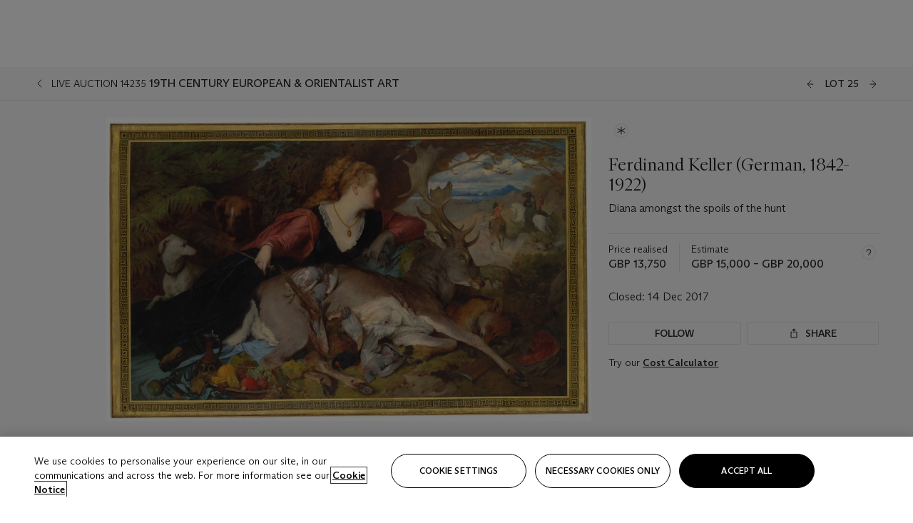

--- FILE ---
content_type: text/html; charset=utf-8
request_url: https://www.christies.com/lot/lot-ferdinand-keller-german-1842-1922-diana-amongst-the-6123647/?
body_size: 28752
content:



<!DOCTYPE html>
<html class="no-js" lang="en">
<head>
    <meta charset="utf-8" />
    
    


<script type="text/plain" class="optanon-category-2">
        
        var xmlHttp = new XMLHttpRequest();
        xmlHttp.open( "HEAD", "https://js.monitor.azure.com/scripts/b/ai.2.min.js", false );
        xmlHttp.onload = function() {
            if (xmlHttp.status == 200) {

                
                !function (T, l, y) { var S = T.location, k = "script", D = "instrumentationKey", C = "ingestionendpoint", I = "disableExceptionTracking", E = "ai.device.", b = "toLowerCase", w = "crossOrigin", N = "POST", e = "appInsightsSDK", t = y.name || "appInsights"; (y.name || T[e]) && (T[e] = t); var n = T[t] || function (d) { var g = !1, f = !1, m = { initialize: !0, queue: [], sv: "5", version: 2, config: d }; function v(e, t) { var n = {}, a = "Browser"; return n[E + "id"] = a[b](), n[E + "type"] = a, n["ai.operation.name"] = S && S.pathname || "_unknown_", n["ai.internal.sdkVersion"] = "javascript:snippet_" + (m.sv || m.version), { time: function () { var e = new Date; function t(e) { var t = "" + e; return 1 === t.length && (t = "0" + t), t } return e.getUTCFullYear() + "-" + t(1 + e.getUTCMonth()) + "-" + t(e.getUTCDate()) + "T" + t(e.getUTCHours()) + ":" + t(e.getUTCMinutes()) + ":" + t(e.getUTCSeconds()) + "." + ((e.getUTCMilliseconds() / 1e3).toFixed(3) + "").slice(2, 5) + "Z" }(), iKey: e, name: "Microsoft.ApplicationInsights." + e.replace(/-/g, "") + "." + t, sampleRate: 100, tags: n, data: { baseData: { ver: 2 } } } } var h = d.url || y.src; if (h) { function a(e) { var t, n, a, i, r, o, s, c, u, p, l; g = !0, m.queue = [], f || (f = !0, t = h, s = function () { var e = {}, t = d.connectionString; if (t) for (var n = t.split(";"), a = 0; a < n.length; a++) { var i = n[a].split("="); 2 === i.length && (e[i[0][b]()] = i[1]) } if (!e[C]) { var r = e.endpointsuffix, o = r ? e.location : null; e[C] = "https://" + (o ? o + "." : "") + "dc." + (r || "services.visualstudio.com") } return e }(), c = s[D] || d[D] || "", u = s[C], p = u ? u + "/v2/track" : d.endpointUrl, (l = []).push((n = "SDK LOAD Failure: Failed to load Application Insights SDK script (See stack for details)", a = t, i = p, (o = (r = v(c, "Exception")).data).baseType = "ExceptionData", o.baseData.exceptions = [{ typeName: "SDKLoadFailed", message: n.replace(/\./g, "-"), hasFullStack: !1, stack: n + "\nSnippet failed to load [" + a + "] -- Telemetry is disabled\nHelp Link: https://go.microsoft.com/fwlink/?linkid=2128109\nHost: " + (S && S.pathname || "_unknown_") + "\nEndpoint: " + i, parsedStack: [] }], r)), l.push(function (e, t, n, a) { var i = v(c, "Message"), r = i.data; r.baseType = "MessageData"; var o = r.baseData; return o.message = 'AI (Internal): 99 message:"' + ("SDK LOAD Failure: Failed to load Application Insights SDK script (See stack for details) (" + n + ")").replace(/\"/g, "") + '"', o.properties = { endpoint: a }, i }(0, 0, t, p)), function (e, t) { if (JSON) { var n = T.fetch; if (n && !y.useXhr) n(t, { method: N, body: JSON.stringify(e), mode: "cors" }); else if (XMLHttpRequest) { var a = new XMLHttpRequest; a.open(N, t), a.setRequestHeader("Content-type", "application/json"), a.send(JSON.stringify(e)) } } }(l, p)) } function i(e, t) { f || setTimeout(function () { !t && m.core || a() }, 500) } var e = function () { var n = l.createElement(k); n.src = h; var e = y[w]; return !e && "" !== e || "undefined" == n[w] || (n[w] = e), n.onload = i, n.onerror = a, n.onreadystatechange = function (e, t) { "loaded" !== n.readyState && "complete" !== n.readyState || i(0, t) }, n }(); y.ld < 0 ? l.getElementsByTagName("head")[0].appendChild(e) : setTimeout(function () { l.getElementsByTagName(k)[0].parentNode.appendChild(e) }, y.ld || 0) } try { m.cookie = l.cookie } catch (p) { } function t(e) { for (; e.length;)!function (t) { m[t] = function () { var e = arguments; g || m.queue.push(function () { m[t].apply(m, e) }) } }(e.pop()) } var n = "track", r = "TrackPage", o = "TrackEvent"; t([n + "Event", n + "PageView", n + "Exception", n + "Trace", n + "DependencyData", n + "Metric", n + "PageViewPerformance", "start" + r, "stop" + r, "start" + o, "stop" + o, "addTelemetryInitializer", "setAuthenticatedUserContext", "clearAuthenticatedUserContext", "flush"]), m.SeverityLevel = { Verbose: 0, Information: 1, Warning: 2, Error: 3, Critical: 4 }; var s = (d.extensionConfig || {}).ApplicationInsightsAnalytics || {}; if (!0 !== d[I] && !0 !== s[I]) { var c = "onerror"; t(["_" + c]); var u = T[c]; T[c] = function (e, t, n, a, i) { var r = u && u(e, t, n, a, i); return !0 !== r && m["_" + c]({ message: e, url: t, lineNumber: n, columnNumber: a, error: i }), r }, d.autoExceptionInstrumented = !0 } return m }(y.cfg); function a() { y.onInit && y.onInit(n) } (T[t] = n).queue && 0 === n.queue.length ? (n.queue.push(a), n.trackPageView({})) : a() }(window, document, {
                    src: "https://js.monitor.azure.com/scripts/b/ai.2.min.js", crossOrigin: "anonymous",
                    onInit: function (sdk) {
                        sdk.addTelemetryInitializer(function (envelope) {
                            if (envelope.baseType == "RemoteDependencyData")
                            {
                                var excludedDomains = ["cdn.cookielaw.org","o2.mouseflow.com","s.acquire.io","app.acquire.io","seg.mmtro.com","christiesinc.tt.omtrdc.net","dpm.demdex.net","smetrics.christies.com","ct.pinterest.com","www.google-analytics.com"];

                                for (let i = 0; i < excludedDomains.length; i++)
                                {
                                    if (envelope.baseData.target.includes(excludedDomains[i]))
                                    {
                                        return false;
                                    }
                                }
                            }

                            return true;
                        });
                    },
                    cfg: {
                        instrumentationKey: "5c229b10-0be6-42b4-bfbf-0babaf38d0ac",
                        disableFetchTracking: false,
                        disablePageUnloadEvents: ["unload"]
                    }
                });
                
            }
        }

        try{
            xmlHttp.send( null );
        } catch (error) {
            // ignore: user is blocking scripts, what else can we do?
        }

</script>



    <script>
        window.chrGlobal = {"ismobileapp":false,"distribution_package_url":"https://dsl.assets.christies.com/distribution/production/latest/index.js","distribution_package_app_name":"","language":"en","analytics_env":"christiesprod","analytics_region_tag":"data-track","analytics_debug":false,"is_authenticated":false,"analytics_datalayer":true,"share":{"client_id":"ra-5fc8ecd336145103","items":[{"type":"email","label_txt":"Email","analytics_id":"live_socialshare_email","aria_share_title_txt":"Share via Email"}]},"labels":{"close_modal_txt":"Close modal window"},"access_token_expiration":"0"};
    </script>

<script type="module">
    import { initializePackage } from 'https://dsl.assets.christies.com/distribution/production/latest/index.js';
    initializePackage("sitecore");
</script>




    <title>Ferdinand Keller (German, 1842-1922), Diana amongst the spoils of the hunt | Christie&#39;s</title>

    <meta name="description" content="Diana amongst the spoils of the hunt" />

    <meta name="keywords" content="Christie’s, Live Auction, Auction, Lot" />

    <link rel="canonical" href="https://www.christies.com/en/lot/lot-6123647" />

    <meta name="robots" content="all" />

    <meta name="christies-ctx-item" content="{DB47C573-0E0A-4C5F-A264-DB8584B23DD7}" />





    <meta name="og:title" content="Ferdinand Keller (German, 1842-1922), Diana amongst the spoils of the hunt | Christie&#39;s" />

    <meta name="og:description" content="Diana amongst the spoils of the hunt" />

    <meta name="og:image" content="https://www.christies.com/img/LotImages/2017/CKS/2017_CKS_14235_0025_000(ferdinand_keller_diana_amongst_the_spoils_of_the_hunt102311).jpg?mode=max" />

    <meta name="og:type" content="website" />

    <meta name="og:url" content="https://www.christies.com/lot/lot-ferdinand-keller-german-1842-1922-diana-amongst-the-6123647/" />




<meta name="viewport" content="width=device-width, initial-scale=1" />
<meta http-equiv="X-UA-Compatible" content="IE=edge" />
<meta name="format-detection" content="telephone=no">

<link href="https://dsl.assets.christies.com/design-system-library/production/critical.min.css" rel="preload stylesheet" as="style" fetchpriority="high" />
<link href="https://dsl.assets.christies.com/design-system-library/production/arizona.min.css" rel="preload stylesheet" as="style" fetchpriority="high" />

<script src="https://dsl.assets.christies.com/design-system-library/production/critical.min.js" async></script>
<script type="module" src="https://dsl.assets.christies.com/design-system-library/production/christies-design-system-library.esm.js" defer></script>
<script nomodule src="https://dsl.assets.christies.com/design-system-library/production/christies-design-system-library.js" defer></script>
<link href="https://dsl.assets.christies.com/design-system-library/production/christies-design-system-library.css" rel="preload stylesheet" as="style" fetchpriority="high" />

<script>
    function getRootNode(o) { return "object" == typeof o && Boolean(o.composed) ? getShadowIncludingRoot(this) : getRoot(this) } function getShadowIncludingRoot(o) { var t = getRoot(o); return isShadowRoot(t) ? getShadowIncludingRoot(t.host) : t } function getRoot(o) { return null != o.parentNode ? getRoot(o.parentNode) : o }
    function isShadowRoot(o) { return "#document-fragment" === o.nodeName && "ShadowRoot" === o.constructor.name } Object.defineProperty(Node.prototype, "getRootNode", { enumerable: !1, configurable: !1, value: getRootNode });
</script>




<link rel='shortcut icon' type='image/x-icon' href='/Assets/Discovery.Project.Website/V2023/favicons/favicon.ico'><link rel='icon' type='image/png' href='/Assets/Discovery.Project.Website/V2023/favicons/favicon-16x16.png' sizes='16x16'><link rel='icon' type='image/png' href='/Assets/Discovery.Project.Website/V2023/favicons/favicon-32x32.png' sizes='32x32'><link rel='apple-touch-icon' type='image/png' href='/Assets/Discovery.Project.Website/V2023/favicons/apple-touch-icon-57x57.png' sizes='57x57'><link rel='apple-touch-icon' type='image/png' href='/Assets/Discovery.Project.Website/V2023/favicons/apple-touch-icon-60x60.png' sizes='60x60'><link rel='apple-touch-icon' type='image/png' href='/Assets/Discovery.Project.Website/V2023/favicons/apple-touch-icon-72x72.png' sizes='72x72'><link rel='apple-touch-icon' type='image/png' href='/Assets/Discovery.Project.Website/V2023/favicons/apple-touch-icon-76x76.png' sizes='76x76'><link rel='apple-touch-icon' type='image/png' href='/Assets/Discovery.Project.Website/V2023/favicons/apple-touch-icon-114x114.png' sizes='114x114'><link rel='apple-touch-icon' type='image/png' href='/Assets/Discovery.Project.Website/V2023/favicons/apple-touch-icon-120x120.png' sizes='120x120'><link rel='apple-touch-icon' type='image/png' href='/Assets/Discovery.Project.Website/V2023/favicons/apple-touch-icon-144x144.png' sizes='144x144'><link rel='apple-touch-icon' type='image/png' href='/Assets/Discovery.Project.Website/V2023/favicons/apple-touch-icon-152x152.png' sizes='152x152'><link rel='apple-touch-icon' type='image/png' href='/Assets/Discovery.Project.Website/V2023/favicons/apple-touch-icon-167x167.png' sizes='167x167'><link rel='apple-touch-icon' type='image/png' href='/Assets/Discovery.Project.Website/V2023/favicons/apple-touch-icon-180x180.png' sizes='180x180'><link rel='apple-touch-icon' type='image/png' href='/Assets/Discovery.Project.Website/V2023/favicons/apple-touch-icon-1024x1024.png' sizes='1024x1024'><link rel='apple-touch-startup-image' media='(min-width: 320px) and (min-height: 480px) and (-webkit-device-pixel-ratio: 1)' type='image/png' href='/Assets/Discovery.Project.Website/V2023/favicons/apple-touch-startup-image-320x460.png'><link rel='apple-touch-startup-image' media='(min-width: 320px) and (min-height: 480px) and (-webkit-device-pixel-ratio: 2)' type='image/png' href='/Assets/Discovery.Project.Website/V2023/favicons/apple-touch-startup-image-640x920.png'><link rel='apple-touch-startup-image' media='(min-width: 320px) and (min-height: 568px) and (-webkit-device-pixel-ratio: 2)' type='image/png' href='/Assets/Discovery.Project.Website/V2023/favicons/apple-touch-startup-image-640x1096.png'><link rel='apple-touch-startup-image' media='(min-width: 375px) and (min-height: 667px) and (-webkit-device-pixel-ratio: 2)' type='image/png' href='/Assets/Discovery.Project.Website/V2023/favicons/apple-touch-startup-image-750x1294.png'><link rel='apple-touch-startup-image' media='(min-width: 414px) and (min-height: 736px) and (orientation: landscape) and (-webkit-device-pixel-ratio: 3)' type='image/png' href='/Assets/Discovery.Project.Website/V2023/favicons/apple-touch-startup-image-1182x2208.png'><link rel='apple-touch-startup-image' media='(min-width: 414px) and (min-height: 736px) and (orientation: portrait) and (-webkit-device-pixel-ratio: 3)' type='image/png' href='/Assets/Discovery.Project.Website/V2023/favicons/apple-touch-startup-image-1242x2148.png'><link rel='apple-touch-startup-image' media='(min-width: 414px) and (min-height: 736px) and (orientation: portrait) and (-webkit-device-pixel-ratio: 3)' type='image/png' href='/Assets/Discovery.Project.Website/V2023/favicons/apple-touch-startup-image-748x1024.png'><link rel='apple-touch-startup-image' media='(min-width: 768px) and (min-height: 1024px) and (orientation: portrait) and (-webkit-device-pixel-ratio: 1)' type='image/png' href='/Assets/Discovery.Project.Website/V2023/favicons/apple-touch-startup-image-768x1004.png'><link rel='apple-touch-startup-image' media='(min-width: 768px) and (min-height: 1024px) and (orientation: landscape) and (-webkit-device-pixel-ratio: 2)' type='image/png' href='/Assets/Discovery.Project.Website/V2023/favicons/apple-touch-startup-image-1496x2048.png'><link rel='apple-touch-startup-image' media='(min-width: 768px) and (min-height: 1024px) and (orientation: portrait) and (-webkit-device-pixel-ratio: 2)' type='image/png' href='/Assets/Discovery.Project.Website/V2023/favicons/apple-touch-startup-image-1536x2008.png'><link rel='icon' type='image/png' href='/Assets/Discovery.Project.Website/V2023/favicons/coast-228x228.png'>
        <meta name="mobile-web-app-capable" content="yes" />
        <meta name="theme-color" content="#fff" />
        <meta name="application-name" content="Christie&#39;s" />
        <meta name="apple-mobile-web-app-capable" content="yes" />
        <meta name="apple-mobile-web-app-status-bar-style" content="black-translucent" />
        <meta name="apple-mobile-web-app-title" content="Christie&#39;s" />
        <meta name="msapplication-TileColor" content="#fff" />
        <meta name="msapplication-TileImage" content="/Assets/Discovery.Project.Website/mstile-144x144.png" />
        <meta name="msapplication-config" content="\Assets\Discovery.Project.Website\favicons\browserconfig.xml" />
        <meta name="yandex-tableau-widget" content="\Assets\Discovery.Project.Website\favicons\yandex-browser-manifest.json" />



    <script>
    var $buoop = {
        required: { e: -4, f: -3, o: -3, s: -1, c: -3 }, insecure: true, unsupported: true, api: 2020.02, text: {
            'msg': 'Your web browser ({brow_name}) is out of date.',
            'msgmore': 'Update your browser for more security, speed and the best experience on this site.',
            'bupdate': 'Update browser',
            'bignore': 'Ignore',
            'remind': 'You will be reminded in {days} days.',
            'bnever': 'Never show again'
        }
    };
    function $buo_f() {
        var e = document.createElement("script");
        e.src = "//browser-update.org/update.min.js";
        document.body.appendChild(e);
    };
    try { document.addEventListener("DOMContentLoaded", $buo_f, false) }
    catch (e) { window.attachEvent("onload", $buo_f) }
    </script>





<style>
    .chr-theme--living-color.chr-theme--living-color {
        --c-accent: 0, 0%, 97%;
        --c-dominant: 0, 0%, 13%;
    }
</style>
</head>
    <body>
        
        




<script>
    window.chrComponents = window.chrComponents || {};
    window.chrComponents.header = {"data":{"header":{"language":"en","language_id":"1","is_authenticated":false,"page_refresh_after_sign_in":true,"page_refresh_after_sign_out":true,"sign_up_account_url":"https://signup.christies.com/signup","sign_up_from_live_chat_account_url":"https://signup.christies.com/signup?fromLiveChat=true","forgot_your_password_url":"/mychristies/passwordretrieval.aspx","login_aws_waf_security_script_url":"https://671144c6c9ff.us-east-1.sdk.awswaf.com/671144c6c9ff/11d0f81935d9/challenge.js","sign_in_api_endpoint":{"url":"https://dw-prod-auth.christies.com","path":"auth/api/v1/login","method":"POST","parameters":{"fromSignInToBid":""}},"sign_out_api_endpoint":{"url":"https://dw-prod-auth.christies.com","path":"auth/api/v1/logout","method":"POST","parameters":{"currentPageUri":""}},"sliding_session_api_endpoint":{"url":"https://dw-prod-auth.christies.com","path":"auth/api/v1/refresh","method":"POST","parameters":null},"languages":[{"title_txt":"繁","full_title_txt":"Traditional Chinese","aria_label_txt":"Traditional Chinese","query_string_parameters":{"lid":"3","sc_lang":"zh"}},{"title_txt":"简","full_title_txt":"Simplified Chinese","aria_label_txt":"Simplified Chinese","query_string_parameters":{"lid":"4","sc_lang":"zh-cn"}}],"search":{"url":"/en/search","redirect_keywords":["Gooding","Internships","Internship","apprenticeship"],"numbers_of_letters_to_start":0,"time_to_start":0},"access_token_expiration":"0"}},"labels":{"aria_back_to_parent_txt":"Back to parent menu","aria_expanded_menu_item_txt":"Press arrow down to enter the secondary menu","aria_main_nav_txt":"Primary","aria_menu_txt":"Menu","aria_search_btn_txt":"Submit search","aria_search_txt":"Search","aria_skip_link_txt":"Skip links","aria_user_navigation_txt":"User navigation","back_button_txt":"Back","choose_language_txt":"Choose language","language_label_txt":"English","language_txt":"Language","placeholder_txt":"Search by keyword","skip_link_txt":"Skip to main content","view_all_txt":"View all","login_modal_title_txt":"Sign in to your account","login_modal_title_from_live_chat_txt":"Please log in or create an account to chat with a client service representative","login_modal_username_txt":"Email address","login_modal_username_required_error_txt":"Please enter your email address","login_modal_password_txt":"Password","login_modal_password_required_error_txt":"Please enter your password","login_modal_forgot_your_password_txt":"Forgot your password?","login_modal_sign_in_txt":"Sign in","login_modal_create_new_account_txt":"Create an account","login_modal_show_password_txt":"Reveal password","login_modal_hide_password_txt":"Hide password","login_modal_error_txt":"Something went wrong. Please try again.","login_modal_invalid_credentials_txt":"Your email address and password do not match. Please try again.","login_modal_account_locked_txt":"Your account has been temporarily locked due to multiple login attempts. We’ve sent you an email with instructions on how to unlock it. For more help, contact <a class=\"chr-alert-next__content__link\" href=\"https://christies.com/\" target=\"_blank\">Client Services</a>.","refresh_modal_title_txt":"You've been signed out!","refresh_modal_message_txt":"You are no longer authenticated. Please refresh your page and sign in again if you wish to bid in auctions.","refresh_modal_button_txt":"Refresh the page"}};
</script>

<style>
    :root {
        /* Header heights for CLS prevention */
        --header-height-mobile: 56px;   /* Height for mobile screens */
        --header-height-desktop: 94px;  /* Height for desktop screens */
    }
    #headerHost {
        height: var(--header-height-mobile);
    }

    @media (min-width: 1280px) {
        #headerHost {
            height: var(--header-height-desktop);
        }
    }

</style>

<div id="headerHost">
    <template shadowrootmode="open">
        <link rel="stylesheet" href="https://dsl.assets.christies.com/react-legacy-integration/production/latest/index.css" />
        <div id="headerRoot" />
    </template>
</div>

<script type="module">
    import ReactTools, { Header, AuthContext } from 'https://dsl.assets.christies.com/react-legacy-integration/production/latest/index.js';

    const shadowRoot = document.getElementById('headerHost').shadowRoot
    const root = ReactTools.createRoot(shadowRoot.getElementById("headerRoot"));

    const authParams = {
        login: () => { window.dispatchEvent(new CustomEvent("chr.openLoginModal")) },
        logout: () => { window.dispatchEvent(new CustomEvent("chr.logout")) },
        isAuthenticated: false,
        getToken: () => "",
    }

    root.render(
        ReactTools.createElement(AuthContext.Provider, { value: authParams }, ReactTools.createElement(Header, {
                headerData: {"data":{"language":"en","logo":{"title_txt":"Christie's","url":"/en","analytics_id":"logo"},"search":{"url":"/en/search","redirect_keywords":["Gooding","Internships","Internship","apprenticeship"],"numbers_of_letters_to_start":0,"time_to_start":0},"languages":[{"title_txt":"EN","full_title_txt":"English","aria_label_txt":"English","query_string_parameters":{"lid":"1","sc_lang":"en"}},{"title_txt":"繁","full_title_txt":"Traditional Chinese","aria_label_txt":"Traditional Chinese","query_string_parameters":{"lid":"3","sc_lang":"zh"}},{"title_txt":"简","full_title_txt":"Simplified Chinese","aria_label_txt":"Simplified Chinese","query_string_parameters":{"lid":"4","sc_lang":"zh-cn"}}],"main_navigation_links":[{"secondary_navigation_links":[{"show_view_all":false,"items":[{"title_txt":"Upcoming auctions","url":"/en/calendar?filters=|event_live|event_115|","analytics_id":"upcomingauctions","truncate_at_two_lines":false},{"title_txt":"Current exhibitions","url":"https://www.christies.com/en/stories/on-view-4323c96e8d15434092ff8abf2f2070fc?sc_mode=normal","analytics_id":"currentexhibitions","truncate_at_two_lines":false},{"title_txt":"Browse all art and objects","url":"/en/browse?sortby=relevance","analytics_id":"browseallartandobjects","truncate_at_two_lines":false},{"title_txt":"Auction results","url":"https://www.christies.com/en/results","analytics_id":"auctionresults","truncate_at_two_lines":false}],"title_txt":"Calendar","url":"https://www.christies.com/en/calendar","analytics_id":"calendar"},{"show_view_all":true,"items":[{"title_txt":"Antiquities","url":"/en/auction/antiquities-24243-nyr/","analytics_id":"antiquities","truncate_at_two_lines":false},{"title_txt":"The Historic Cellar of Jürgen Schwarz: Five Decades of Collecting Part II","url":"/en/auction/the-historic-cellar-of-j-rgen-schwarz-five-decades-of-collecting-part-ii-24460-hgk/","analytics_id":"thehistoriccellarofjurgenschwarzfivedecadesofcollectingpartii","truncate_at_two_lines":false},{"title_txt":"Mathilde and Friends in Paris","url":"/en/auction/mathilde-and-friends-in-paris-24667-par/","analytics_id":"mathildeandfriendsinparis","truncate_at_two_lines":false},{"title_txt":"Old Masters","url":"/en/auction/old-masters-23933-nyr/","analytics_id":"oldmasters","truncate_at_two_lines":false},{"title_txt":"Old Master Paintings and Sculpture Part II ","url":"/en/auction/old-master-paintings-and-sculpture-part-ii-30918/","analytics_id":"oldmasterpaintingsandsculpturepartii","truncate_at_two_lines":false},{"title_txt":"Fine Printed Books and Manuscripts including Americana","url":"/en/auction/fine-printed-books-and-manuscripts-including-americana-23758-nyr/","analytics_id":"fineprintedbooksandmanuscriptsincludingamericana","truncate_at_two_lines":false},{"title_txt":"Old Master and British Drawings","url":"/en/auction/old-master-and-british-drawings-24142-nyr/","analytics_id":"oldmasterandbritishdrawings","truncate_at_two_lines":false},{"title_txt":"A Life of Discerning Passions: The Collection of H. Rodes Sr. and Patricia Hart: Live","url":"/en/auction/a-life-of-discerning-passions-the-collection-of-h-rodes-sr-and-patricia-hart-live-31095/","analytics_id":"alifeofdiscerningpassionsthecollectionofhrodessrandpatriciahartlive","truncate_at_two_lines":false},{"title_txt":"A Life of Discerning Passions: The Collection of H. Rodes Sr. and Patricia Hart: Online","url":"https://onlineonly.christies.com/s/life-discerning-passions-collection-h-rodes-sr-patricia-hart-online/lots/3920","analytics_id":"alifeofdiscerningpassionsthecollectionofhrodessrandpatriciahartonline","truncate_at_two_lines":false},{"title_txt":"Dawn of Spring: Chinese Paintings Online","url":"/en/auction/dawn-of-spring-chinese-paintings-online-24207-hgk/","analytics_id":"dawnofspringchinesepaintingsonline","truncate_at_two_lines":false},{"title_txt":"Irene Roosevelt Aitken: The Dining Room and British Paintings","url":"/en/auction/irene-roosevelt-aitken-the-dining-room-and-british-paintings-31115/","analytics_id":"irenerooseveltaitkenthediningroomandbritishpaintings","truncate_at_two_lines":false},{"title_txt":"Irene Roosevelt Aitken: The Drawing Room and French Paintings","url":"/en/auction/irene-roosevelt-aitken-the-drawing-room-and-french-paintings-31233/","analytics_id":"irenerooseveltaitkenthedrawingroomandfrenchpaintings","truncate_at_two_lines":false},{"title_txt":"Irene Roosevelt Aitken: The Library, Bedrooms and Objects of Vertu","url":"/en/auction/irene-roosevelt-aitken-the-library-bedrooms-and-objects-of-vertu-31234/","analytics_id":"irenerooseveltaitkenthelibrarybedroomsandobjectsofvertu","truncate_at_two_lines":false},{"title_txt":"Irene Roosevelt Aitken: A Love of the 18th Century","url":"https://onlineonly.christies.com/s/irene-roosevelt-aitken-love-18th-century/lots/3983","analytics_id":"irenerooseveltaitkenaloveofthe18thcentury","truncate_at_two_lines":false},{"title_txt":"Irene Roosevelt Aitken: A Life on 5th Avenue","url":"/en/auction/irene-roosevelt-aitken-a-life-on-5th-avenue-24594-nyr/","analytics_id":"irenerooseveltaitkenalifeon5thavenue","truncate_at_two_lines":false},{"title_txt":"Contemporary Edition: New York","url":"/en/auction/contemporary-edition-new-york-24246-nyr/","analytics_id":"contemporaryeditionnewyork","truncate_at_two_lines":false}],"title_txt":"Current Auctions","url":"/en/calendar?filters=|event_live|event_115|","analytics_id":"currentauctions"},{"show_view_all":true,"items":[{"title_txt":"Classic Week | New York","url":"https://www.christies.com/en/events/classic-week-new-york/what-is-on","analytics_id":"classicweeknewyork","truncate_at_two_lines":true},{"title_txt":"The Irene Roosevelt Aiken Collection | New York","url":"https://www.christies.com/en/events/the-irene-roosevelt-aitken-collection/what-is-on","analytics_id":"irenrooseveltaitkennewyork","truncate_at_two_lines":true},{"title_txt":"The Roger and Josette Vanthournout Collection | London","url":"https://www.christies.com/en/events/the-roger-and-josette-vanthournout-collection/what-is-on","analytics_id":"vanthournoutcollectionlondon","truncate_at_two_lines":true},{"title_txt":"Contemporary New York | New York","url":"https://www.christies.com/en/events/contemporary-art/what-is-on","analytics_id":"contemporaryartny","truncate_at_two_lines":true},{"title_txt":"The Jim Irsay Collection | New York","url":"/en/events/the-jim-irsay-collection","analytics_id":"thejimirsaycollection","truncate_at_two_lines":false}],"title_txt":"Featured","url":"/en/calendar","analytics_id":"featured"}],"title_txt":"Auctions","url":"https://www.christies.com/en/calendar","analytics_id":"auctions"},{"secondary_navigation_links":[{"show_view_all":true,"items":[{"title_txt":"Decorative Arts For Your Home | Online","url":"https://www.private.christies.com/","analytics_id":"decorativeartsforyourhome","truncate_at_two_lines":true},{"title_txt":"Iconic Handbags: A Private Selling Exhibition","url":"/en/private-sales/exhibitions/iconic-handbags-a-private-selling-exhibition-2657accd-151f-452a-a491-47696197b93d/browse-works","analytics_id":"iconichandbagsaprivatesellingexhibition","truncate_at_two_lines":true}],"title_txt":"Current Exhibitions","url":"https://www.christies.com/en/private-sales/whats-on-offer","analytics_id":"currentexhibitions"},{"show_view_all":true,"items":[{"title_txt":"19th Century Furniture and Works of Art","url":"/en/private-sales/categories?filters=%7CDepartmentIds%7B68%7D%7C","analytics_id":"19thcenturyfurnitureandworksofart","truncate_at_two_lines":true},{"title_txt":"American Art","url":"/private-sales/categories?filters=DepartmentIds%7B3%7D","analytics_id":"americanart","truncate_at_two_lines":false},{"title_txt":"European Furniture & Works of Art","url":"/en/private-sales/categories?filters=%7CDepartmentIds%7B26%7D%7C&loadall=false&page=1&sortby=PublishDate","analytics_id":"europeanfurnitureandworksofart","truncate_at_two_lines":true},{"title_txt":"Handbags and Accessories","url":"/private-sales/categories?filters=DepartmentIds%7B22%7D","analytics_id":"handbags","truncate_at_two_lines":false},{"title_txt":"Impressionist and Modern Art","url":"/private-sales/categories?filters=DepartmentIds%7B29%7D","analytics_id":"impressionistandmodernart","truncate_at_two_lines":false},{"title_txt":"Post War and Contemporary Art","url":"/private-sales/categories?filters=DepartmentIds%7B74%7D","analytics_id":"postwarandcontemporaryart","truncate_at_two_lines":false},{"title_txt":"Science and Natural History","url":"/private-sales/categories?filters=DepartmentIds%7B47%7D","analytics_id":"scienceandnaturalhistory","truncate_at_two_lines":false}],"title_txt":"Categories","url":"https://www.christies.com/en/private-sales/categories","analytics_id":"categories"},{"show_view_all":false,"items":[{"title_txt":"Request an estimate","url":"https://www.christies.com/selling-services/auction-services/auction-estimates/overview/","analytics_id":"requestanestimate","truncate_at_two_lines":false},{"title_txt":"Selling guide","url":"https://www.christies.com/en/help/selling-guide/overview","analytics_id":"sellingguide","truncate_at_two_lines":false},{"title_txt":"About Private Sales","url":"https://www.christies.com/en/private-sales/about","analytics_id":"aboutprivatesales","truncate_at_two_lines":false}],"title_txt":"Sell with us","url":"https://www.christies.com/en/help/selling-guide/overview","analytics_id":"sellwithus"}],"title_txt":"Private Sales","url":"/en/private-sales/whats-on-offer","analytics_id":"privatesales"},{"secondary_navigation_links":[{"show_view_all":false,"items":[{"title_txt":"Request an estimate","url":"https://www.christies.com/selling-services/auction-services/auction-estimates/overview/","analytics_id":"requestanestimate","truncate_at_two_lines":false},{"title_txt":"Finance your art","url":"https://www.christies.com/en/services/art-finance/overview","analytics_id":"financeyourart","truncate_at_two_lines":true},{"title_txt":"Selling guide","url":"https://www.christies.com/en/help/selling-guide/overview","analytics_id":"sellingguide","truncate_at_two_lines":false},{"title_txt":"Auction results","url":"https://www.christies.com/en/results","analytics_id":"auctionresults","truncate_at_two_lines":false}],"title_txt":"Sell with us","url":"https://www.christies.com/en/help/selling-guide/overview","analytics_id":"sellwithus"},{"show_view_all":true,"items":[{"title_txt":"19th Century European Art","url":"/en/departments/19th-century-european-art","analytics_id":"19thcenturyeuropeanart","truncate_at_two_lines":false},{"title_txt":"African and Oceanic Art","url":"/en/departments/african-and-oceanic-art","analytics_id":"africanandoceanicart","truncate_at_two_lines":false},{"title_txt":"American Art","url":"/en/departments/american-art","analytics_id":"americanart","truncate_at_two_lines":false},{"title_txt":"Ancient Art and Antiquities","url":"/en/departments/ancient-art-and-antiquities","analytics_id":"ancientartandantiquities","truncate_at_two_lines":false},{"title_txt":"Automobiles, Cars, Motorcycles and Automobilia","url":"/en/department/automobiles-cars-motorcycles-automobilia","analytics_id":"automobilescarsmotorcyclesandautomobilia","truncate_at_two_lines":false},{"title_txt":"Books and Manuscripts","url":"/en/departments/books-and-manuscripts","analytics_id":"booksandmanuscripts","truncate_at_two_lines":false},{"title_txt":"Chinese Ceramics and Works of Art","url":"/en/departments/chinese-ceramics-and-works-of-art","analytics_id":"chineseceramicsandworksofart","truncate_at_two_lines":false},{"title_txt":"Chinese Paintings","url":"/en/departments/chinese-paintings","analytics_id":"chinesepaintings","truncate_at_two_lines":false},{"title_txt":"Design","url":"/en/departments/design","analytics_id":"design","truncate_at_two_lines":false},{"title_txt":"European Furniture and Works of Art","url":"/en/departments/european-furniture-and-works-of-art","analytics_id":"europeanfurnitureandworksofart","truncate_at_two_lines":false},{"title_txt":"Handbags and Accessories","url":"/en/departments/handbags-and-accessories","analytics_id":"handbagsandaccessories","truncate_at_two_lines":false},{"title_txt":"Impressionist and Modern Art","url":"/en/departments/impressionist-and-modern-art","analytics_id":"impressionistandmodernart","truncate_at_two_lines":false},{"title_txt":"Islamic and Indian Art","url":"/en/departments/islamic-and-indian-art","analytics_id":"islamicandindianart","truncate_at_two_lines":false},{"title_txt":"Japanese Art","url":"/en/departments/japanese-art","analytics_id":"japaneseart","truncate_at_two_lines":false},{"title_txt":"Jewellery","url":"/en/departments/jewellery","analytics_id":"jewellery","truncate_at_two_lines":false},{"title_txt":"Latin American Art","url":"/en/departments/latin-american-art","analytics_id":"latinamericanart","truncate_at_two_lines":false},{"title_txt":"Modern and Contemporary Middle Eastern Art","url":"/en/departments/modern-and-contemporary-middle-eastern-art","analytics_id":"modernandcontemporarymiddleeasternart","truncate_at_two_lines":false},{"title_txt":"Old Master Drawings","url":"/en/departments/old-master-drawings","analytics_id":"oldmasterdrawings","truncate_at_two_lines":false},{"title_txt":"Old Master Paintings","url":"/en/departments/old-master-paintings","analytics_id":"oldmasterpaintings","truncate_at_two_lines":false},{"title_txt":"Photographs","url":"/en/departments/photographs","analytics_id":"photographs","truncate_at_two_lines":false},{"title_txt":"Post-War and Contemporary Art","url":"/en/departments/post-war-and-contemporary-art","analytics_id":"post-warandcontemporaryart","truncate_at_two_lines":false},{"title_txt":"Prints and Multiples","url":"/en/departments/prints-and-multiples","analytics_id":"printsandmultiples","truncate_at_two_lines":false},{"title_txt":"Private and Iconic Collections","url":"/en/departments/private-and-iconic-collections","analytics_id":"privateandiconiccollections","truncate_at_two_lines":false},{"title_txt":"Rugs and Carpets","url":"/en/departments/rugs-and-carpets","analytics_id":"rugsandcarpets","truncate_at_two_lines":false},{"title_txt":"Watches and Wristwatches","url":"/en/departments/watches-and-wristwatches","analytics_id":"watchesandwristwatches","truncate_at_two_lines":false},{"title_txt":"Wine and Spirits","url":"/en/departments/wine-and-spirits","analytics_id":"wineandspirits","truncate_at_two_lines":false}],"title_txt":"Departments","url":"https://www.christies.com/departments/Index.aspx","analytics_id":"departments"}],"title_txt":"Sell","url":"https://www.christies.com/en/help/selling-guide/overview","analytics_id":"sell"},{"secondary_navigation_links":[{"show_view_all":true,"items":[{"title_txt":"19th Century European Art","url":"/en/departments/19th-century-european-art","analytics_id":"19thcenturyeuropeanart","truncate_at_two_lines":false},{"title_txt":"African and Oceanic Art","url":"/en/departments/african-and-oceanic-art","analytics_id":"africanandoceanicart","truncate_at_two_lines":false},{"title_txt":"American Art","url":"/en/departments/american-art","analytics_id":"americanart","truncate_at_two_lines":false},{"title_txt":"Ancient Art and Antiquities","url":"/en/departments/ancient-art-and-antiquities","analytics_id":"ancientartandantiquities","truncate_at_two_lines":false},{"title_txt":"Automobiles, Cars, Motorcycles and Automobilia","url":"/en/department/automobiles-cars-motorcycles-automobilia","analytics_id":"automobilescarsmotorcyclesandautomobilia","truncate_at_two_lines":false},{"title_txt":"Books and Manuscripts","url":"/en/departments/books-and-manuscripts","analytics_id":"booksandmanuscripts","truncate_at_two_lines":false},{"title_txt":"Chinese Ceramics and Works of Art","url":"/en/departments/chinese-ceramics-and-works-of-art","analytics_id":"chineseceramicsandworksofart","truncate_at_two_lines":false},{"title_txt":"Chinese Paintings","url":"/en/departments/chinese-paintings","analytics_id":"chinesepaintings","truncate_at_two_lines":false},{"title_txt":"Design","url":"/en/departments/design","analytics_id":"design","truncate_at_two_lines":false},{"title_txt":"European Furniture and Works of Art","url":"/en/departments/european-furniture-and-works-of-art","analytics_id":"europeanfurnitureandworksofart","truncate_at_two_lines":false},{"title_txt":"European Sculpture and Works of Art","url":"/en/departments/european-sculpture","analytics_id":"europeansculptureandworksofart","truncate_at_two_lines":false},{"title_txt":"Guitars","url":"https://www.christies.com/en/department/guitars","analytics_id":"guitars","truncate_at_two_lines":false},{"title_txt":"Handbags and Accessories","url":"/en/departments/handbags-and-accessories","analytics_id":"handbagsandaccessories","truncate_at_two_lines":false},{"title_txt":"Impressionist and Modern Art","url":"/en/departments/impressionist-and-modern-art","analytics_id":"impressionistandmodernart","truncate_at_two_lines":false},{"title_txt":"Indian, Himalayan and Southeast Asian Art","url":"/en/departments/indian-himalayan-and-southeast-asian-art","analytics_id":"indianhimalayanandsoutheastasianart","truncate_at_two_lines":false},{"title_txt":"Islamic and Indian Art","url":"/en/departments/islamic-and-indian-art","analytics_id":"islamicandindianart","truncate_at_two_lines":false},{"title_txt":"Japanese Art","url":"/en/departments/japanese-art","analytics_id":"japaneseart","truncate_at_two_lines":false},{"title_txt":"Jewellery","url":"/en/departments/jewellery","analytics_id":"jewellery","truncate_at_two_lines":false},{"title_txt":"Judaica","url":"/en/events/judaica","analytics_id":"judaica","truncate_at_two_lines":false},{"title_txt":"Latin American Art","url":"/en/departments/latin-american-art","analytics_id":"latinamericanart","truncate_at_two_lines":false},{"title_txt":"Modern and Contemporary Middle Eastern Art","url":"/en/departments/modern-and-contemporary-middle-eastern-art","analytics_id":"modernandcontemporarymiddleeasternart","truncate_at_two_lines":false},{"title_txt":"Modern British and Irish Art","url":"/en/departments/modern-british-and-irish-art","analytics_id":"modernbritishandirishart","truncate_at_two_lines":false},{"title_txt":"Old Master Drawings","url":"/en/departments/old-master-drawings","analytics_id":"oldmasterdrawings","truncate_at_two_lines":false},{"title_txt":"Old Master Paintings","url":"/en/departments/old-master-paintings","analytics_id":"oldmasterpaintings","truncate_at_two_lines":false},{"title_txt":"Photographs","url":"/en/departments/photographs","analytics_id":"photographs","truncate_at_two_lines":false},{"title_txt":"Post-War and Contemporary Art","url":"/en/departments/post-war-and-contemporary-art","analytics_id":"post-warandcontemporaryart","truncate_at_two_lines":false},{"title_txt":"Prints and Multiples","url":"/en/departments/prints-and-multiples","analytics_id":"printsandmultiples","truncate_at_two_lines":false},{"title_txt":"Private and Iconic Collections","url":"/en/departments/private-and-iconic-collections","analytics_id":"privateandiconiccollections","truncate_at_two_lines":false},{"title_txt":"Rugs and Carpets","url":"/en/departments/rugs-and-carpets","analytics_id":"rugsandcarpets","truncate_at_two_lines":false},{"title_txt":"Science and Natural History","url":"/en/departments/science-and-natural-history","analytics_id":"scienceandnaturalhistory","truncate_at_two_lines":false},{"title_txt":"Silver","url":"/en/departments/silver","analytics_id":"silver","truncate_at_two_lines":false},{"title_txt":"South Asian Modern and Contemporary Art","url":"/en/departments/south-asian-modern-contemporary-art","analytics_id":"southasianmoderncontemporaryart","truncate_at_two_lines":false},{"title_txt":"Sports Memorabilia","url":"/en/departments/sports-memorabilia","analytics_id":"sportsmemorabilia","truncate_at_two_lines":false},{"title_txt":"Watches and Wristwatches","url":"/en/departments/watches-and-wristwatches","analytics_id":"watchesandwristwatches","truncate_at_two_lines":false},{"title_txt":"Wine and Spirits","url":"/en/departments/wine-and-spirits","analytics_id":"wineandspirits","truncate_at_two_lines":false}],"title_txt":"Departments","url":"/en/departments","analytics_id":"departments"}],"title_txt":"Departments","url":"/en/departments","analytics_id":"departments"},{"secondary_navigation_links":[{"show_view_all":true,"items":[{"title_txt":"Rare cars at Rétromobile Paris","url":"/en/stories/retromobile-paris-gooding-christies-inaugural-european-sale-featuring-ferrari-talbot-lago-ballot-03ce8b8cab6f44aab934422afa8827bd?sc_mode=normal","analytics_id":"rarecarsatretromobileparis","truncate_at_two_lines":true},{"title_txt":"An early self-portrait by Artemisia Gentileschi","url":"/en/stories/artemisia-gentileschi-self-portrait-st-catherine-df554bbe2aab4efeb95d23acbded36d6","analytics_id":"anearlyself-portraitbyartemisiagentileschi","truncate_at_two_lines":true},{"title_txt":"Inside Irene Roosevelt Aitken’s Fifth Avenue apartment","url":"/en/stories/irene-roosevelt-aitken-collection-82eae93bd5f74f79ba73ed2502ef3116?sc_mode=normal","analytics_id":"insideirenerooseveltaitkensfifthavenueapartment","truncate_at_two_lines":true},{"title_txt":"Canaletto’s ‘Venice, the Bucintoro at the Molo on Ascension Day’","url":"/en/stories/canaletto-venice-bucintoro-molo-ascension-day-5f3d44fd1d6c407f9d264da24b4d99f2","analytics_id":"canalettosvenicethebucintoroatthemoloonascensionday","truncate_at_two_lines":true},{"title_txt":"Meet Mathilde Favier, the embodiment of Parisian chic","url":"/en/stories/meet-mathilde-favier-the-embodiment-of-parisian-chic-aa40e3dbfbbe46c694fd1a451548e69d","analytics_id":"meetmathildefaviertheembodimentofparisianchic","truncate_at_two_lines":true},{"title_txt":"The collector’s guide to industrialist Matthew Boulton","url":"/en/stories/matthew-boulton-the-collectors-guide-29c4ae146e1847478d3a6c79885d7026","analytics_id":"thecollectorsguidetoindustrialistmatthewboulton","truncate_at_two_lines":true}],"title_txt":"Read","url":"https://www.christies.com/en/stories/archive","analytics_id":"read"},{"show_view_all":false,"items":[{"title_txt":"Current exhibitions","url":"https://www.christies.com/en/stories/on-view-4323c96e8d15434092ff8abf2f2070fc","analytics_id":"currentexhibition","truncate_at_two_lines":false},{"title_txt":"Locations","url":"https://www.christies.com/en/locations/salerooms","analytics_id":"locations","truncate_at_two_lines":false}],"title_txt":"Visit","url":"https://www.christies.com/en/locations/salerooms","analytics_id":"visit"},{"show_view_all":true,"items":[{"title_txt":"Barbara Hepworth","url":"https://www.christies.com/en/artists/barbara-hepworth","analytics_id":"barbarahepworth","truncate_at_two_lines":false},{"title_txt":"Ferrari","url":"https://www.christies.com/en/artists/ferrari","analytics_id":"ferrari","truncate_at_two_lines":false},{"title_txt":"Frederic Remington","url":"https://www.christies.com/en/artists/frederic-remington","analytics_id":"fredericremington","truncate_at_two_lines":false},{"title_txt":"John James Audubon","url":"https://www.christies.com/en/artists/john-james-audubon","analytics_id":"johnjamesaudubon","truncate_at_two_lines":false},{"title_txt":"Keith Haring","url":"https://www.christies.com/en/artists/keith-haring","analytics_id":"keithharing","truncate_at_two_lines":false},{"title_txt":"Meissen porcelain & ceramics","url":"https://www.christies.com/en/artists/meissen","analytics_id":"meissenporcelainandceramics","truncate_at_two_lines":false},{"title_txt":"Michaël Borremans","url":"https://www.christies.com/en/artists/michael-borremans","analytics_id":"michaelborremans","truncate_at_two_lines":false},{"title_txt":"Oskar Schlemmer","url":"https://www.christies.com/en/artists/oskar-schlemmer","analytics_id":"oskarschlemmer","truncate_at_two_lines":false}],"title_txt":"Artists and Makers","url":"https://www.christies.com/en/artists","analytics_id":"artistsandmakers"}],"title_txt":"Discover","url":"https://www.christies.com/en/stories/archive","analytics_id":"discover"},{"secondary_navigation_links":[{"show_view_all":false,"items":[{"title_txt":"Request an estimate","url":"https://www.christies.com/selling-services/auction-services/auction-estimates/overview/","analytics_id":"requestanestimate","truncate_at_two_lines":true},{"title_txt":"Valuations, Appraisals and Professional Advisor Services","url":"/en/services/valuations-appraisals-and-professional-advisor-services/overview","analytics_id":"valuationsappraisalsandprofessionaladvisorservices","truncate_at_two_lines":true},{"title_txt":"Private Sales","url":"/en/private-sales/whats-on-offer","analytics_id":"privatesales","truncate_at_two_lines":true},{"title_txt":"Christie’s Education","url":"/en/christies-education/courses","analytics_id":"christieseducation","truncate_at_two_lines":true},{"title_txt":"Christie’s Art Finance","url":"/en/services/art-finance/overview","analytics_id":"christiesartfinance","truncate_at_two_lines":true},{"title_txt":"Christie’s Ventures","url":"/en/services/christies-ventures/overview","analytics_id":"christiesventures","truncate_at_two_lines":true}],"title_txt":"Services","url":"/en/services","analytics_id":"services"}],"title_txt":"Services","url":"/en/services","analytics_id":"services"}],"upper_navigation_links":[],"user_actions":[{"id":"my-account","title_txt":"My account","url":"/mychristies/activities.aspx?activitytype=wc&submenutapped=true","analytics_id":"myaccount"},{"id":"sign-in","title_txt":"Sign in","url":null,"analytics_id":"signin"},{"id":"sign-out","title_txt":"Sign out","url":null,"analytics_id":"signout"}]},"labels":{"aria_back_to_parent_txt":"Back to parent menu","aria_expanded_menu_item_txt":"Press arrow down to enter the secondary menu","aria_main_nav_txt":"Primary","aria_menu_txt":"Menu","aria_search_btn_txt":"Submit search","aria_search_txt":"Search","aria_skip_link_txt":"Skip links","aria_user_navigation_txt":"User navigation","back_button_txt":"Back","choose_language_txt":"Choose language","language_label_txt":"English","language_txt":"Language","placeholder_txt":"Search by keyword","skip_link_txt":"Skip to main content","view_all_txt":"View all","login_modal_title_txt":"Sign in to your account","login_modal_title_from_live_chat_txt":"Please log in or create an account to chat with a client service representative","login_modal_username_txt":"Email address","login_modal_username_required_error_txt":"Please enter your email address","login_modal_password_txt":"Password","login_modal_password_required_error_txt":"Please enter your password","login_modal_forgot_your_password_txt":"Forgot your password?","login_modal_sign_in_txt":"Sign in","login_modal_create_new_account_txt":"Create an account","login_modal_show_password_txt":"Reveal password","login_modal_hide_password_txt":"Hide password","login_modal_error_txt":"Something went wrong. Please try again.","login_modal_invalid_credentials_txt":"Your email address and password do not match. Please try again.","login_modal_account_locked_txt":"Your account has been temporarily locked due to multiple login attempts. We’ve sent you an email with instructions on how to unlock it. For more help, contact <a class=\"chr-alert-next__content__link\" href=\"https://christies.com/\" target=\"_blank\">Client Services</a>.","refresh_modal_title_txt":"You've been signed out!","refresh_modal_message_txt":"You are no longer authenticated. Please refresh your page and sign in again if you wish to bid in auctions.","refresh_modal_button_txt":"Refresh the page"}}
        })),
    );
</script>





<script>
    window.chrComponents = window.chrComponents || {};
    window.chrComponents.live_chat = {
  "data": {
    "get_user_details_api_endpoint": {
      "url": "https://www.christies.com",
      "path": "ChristiesAPIServices/DotcomAPIs/api/mychristies/GetUserDetails",
      "method": "POST"
    }
  }
};
</script>

<div class="chr-live-chat">
    <chr-live-chat></chr-live-chat>
</div>    <main>
        




    <script>
        var AnalyticsDataLayer = {"page":{"name":"Lot","channel":"Lot Content","language":"en","template":"Lot"},"user":{"status":"Not Logged In/No Account","GUID":"","platform":"web"},"events":{"lot_view":true}};
    </script>





  <script>
        var EnableCookieBanner = true;
        var IsMobileApp = false;
  </script>
  <script src="https://code.jquery.com/jquery-3.5.1.min.js" integrity="sha256-9/aliU8dGd2tb6OSsuzixeV4y/faTqgFtohetphbbj0=" crossorigin="anonymous"></script>
  <script src="//code.jquery.com/jquery-migrate-3.3.2.js"></script>
  <script src="//assets.adobedtm.com/4f105c1434ad/05fddbc767bb/launch-1b477ca5fd6e.min.js" async></script>


<div>
    










    <style>
        :root {
            --z-index-base: 100;
        }
    </style>
    <script>
        AnalyticsDataLayer.lot = {"number":"25","id":"6123647","status":"Closed"};
        AnalyticsDataLayer.sale = {"type":"Traditional","id":"26826","number":"14235","location":"London"};

        window.chrComponents = window.chrComponents || {};
        window.chrComponents.lotHeader_1205114186 = {"data":{"save_lot_livesale_api_endpoint":{"url":"//www.christies.com","path":"lots_webapi/api/lotslist/SaveLot","method":"POST","parameters":{"object_id":"","apikey":"708878A1-95DB-4DC2-8FBD-1E8A1DCE703C","save":""}},"cost_calculator_api_endpoint":{"url":"//payments.christies.com","path":"REST/JSON/CostCalculator","method":"POST","parameters":{"API_Key":"fdsaGdsdAS","SaleNumber":"14235","LotNumber":"25","LotSuffix":"","Currency":"GBP"}},"lot_primary_action":{"show":false,"is_enabled":false,"button_txt":"","action_display":"reg-bid-modal","action_type":"url","action_value":"https://www.christies.com/en/client-registrations/26826/6123647","action_event_name":null,"analytics_id":"live_registertobid"},"lots":[{"object_id":"6123647","lot_id_txt":"25","analytics_id":"14235.25","event_type":"Sale","url":"https://www.christies.com/en/lot/lot-6123647","previous_lot_url":"https://www.christies.com/en/lot/lot-6123646","next_lot_url":"https://www.christies.com/en/lot/lot-6123648","title_primary_txt":"Ferdinand Keller (German, 1842-1922)","title_secondary_txt":"Diana amongst the spoils of the hunt","title_tertiary_txt":"","estimate_visible":true,"estimate_on_request":false,"price_on_request":false,"lot_estimate_txt":"","estimate_low":15000.0,"estimate_high":20000.0,"estimate_txt":"GBP 15,000 – GBP 20,000","price_realised":13750.0,"price_realised_txt":"GBP 13,750","lot_assets":[{"display_type":"basic","asset_type":"basic","asset_type_txt":"basic","asset_alt_txt":"Ferdinand Keller (German, 1842-1922)\n","image_url":"https://www.christies.com/img/LotImages/2017/CKS/2017_CKS_14235_0025_000(ferdinand_keller_diana_amongst_the_spoils_of_the_hunt102311).jpg?mode=max","height_cm":"151","width_cm":"245","measurements_txt":"W 96 ½ x H 59 ½ in. (245.0 x 151.0 cm.)"},{"display_type":"scale","asset_type":"viewscale","asset_type_txt":"View scale","asset_alt_txt":"Ferdinand Keller (German, 1842-1922)\n","image_url":"https://www.christies.com/img/LotImages/2017/CKS/2017_CKS_14235_0025_000(ferdinand_keller_diana_amongst_the_spoils_of_the_hunt102311).jpg?mode=max","height_cm":"151","width_cm":"245","foreground_url":"https://onlineonly.christies.com/Content/v3/images/relative-size-viewer_chair_277x277.png","background_url":"https://onlineonly.christies.com/Content/v3/images/relative-size-viewer_1024x554.png","measurements_txt":"W 96 ½ x H 59 ½ in. (245.0 x 151.0 cm.)"}],"is_saved":false,"show_save":true,"is_unsold":false}],"sale":{"sale_id":"26826","sale_number":"14235","sale_room_code":"CKS","event_type":"Sale","title_txt":"19th Century European & Orientalist Art","start_date":"2017-12-14T14:30Z","end_date":"2017-12-14T00:00Z","registration_close_date":"2017-12-14T08:00Z","location_txt":"London","url":"https://www.christies.com/en/auction/19th-century-european-orientalist-art-26826/","is_auction_over":true,"is_in_progress":false,"time_zone":"GMT"},"ui_state":{"hide_timer":false,"hide_bid_information":false,"hide_tooltip":false,"hide_cost_calculator":false}},"labels":{"lot_txt":"Lot","lot_ended_txt":"Closed","registration_closes_txt":"Registration closes","bidding_starts_txt":"Bidding starts","current_bid_txt":"Current bid","estimate_txt":"Estimate","estimate_on_request_txt":"Estimate on request","price_on_request_txt":"Price on request","price_realised_txt":"Price realised","currency_txt":"GBP","closed_txt":"Closed","save_txt":"Save","saved_txt":"Saved","follow_txt":"Follow","followed_txt":"Followed","unfollow_txt":"Following","aria_follow_txt":"Follow {lottitle}","aria_unfollow_txt":"Unfollow {lottitle}","aria_expand_content_txt":"Visually expand the content","aria_collapse_content_txt":"Visually collapse the content","share_txt":"Share","closing_txt":"Closing","day_txt":"day","days_txt":"days","hour_unit_txt":"h","minute_unit_txt":"m","second_unit_txt":"s","more_txt":"more","share_title_txt":"Share via email","try_our_txt":"Try our","cost_calculator_txt":"Cost Calculator","cost_calculator_response_txt":"Below is your estimated cost based on the bid","cost_calculator_submit_txt":"Calculate","cost_calculator_bid_amount_label_txt":"Enter a bid","cost_calculator_generic_error_txt":"Sorry, something went wrong, please try again.","cost_calculator_bid_amount_missing_txt":"Missing amount","cost_calculator_your_bid_txt":"Your bid","cost_calculator_tooltip_btn_txt":"Show tooltip","cost_calculator_tooltip_txt":"Exclusive of all duty, taxes, import VAT and/or customs processing fees.","cost_calculator_invalid_value_txt":"Enter a valid amount, e.g. 1000.00","cost_calculator_title_txt":"Cost Calculator","cost_calculator_disclaimer_txt":"Below is your estimated cost based on the bid","cost_calculator_input_label_txt":"Enter the bid value","cost_calculator_buyers_premium_txt":"Estimated Buyer's Premium","cost_calculator_total_txt":"Estimated cost exclusive of duties","aria_cost_calculator_input_currency_txt":"Currency","bid_tooltip_txt":"Estimates do not reflect the final hammer price and do not include buyer's premium, and applicable taxes or artist's resale right. Please see Section D of the Conditions of Sale for full details.","timer_tooltip_txt":"Please note that if a bid is placed on this lot within the final three minutes of the closing time indicated in the countdown clock, three additional minutes will be added to the designated closing time. See our <a href=\"https://www.christies.com/about-us/help.aspx\">FAQs</a> for further information.","auction_happening_now_txt":"Happening now","aria_scroll_to_top_txt":"Scroll to top","loading_txt":"Loading details","aria_primary_media_video_txt":"Video for {title}","aria_gallery_next_txt":"View next","aria_gallery_previous_txt":"View previous","ar_view_at_home_txt":"View at home","ar_scan_qr_txt":"Scan the QR code with your phone or tablet camera to view this lot in augmented reality.","ar_view_in_ar_txt":"View this lot in augmented reality with your phone or tablet.","ar_not_available_txt":"We’re sorry, this experience is only available on devices that support augmented reality.","ar_get_started_txt":"Get started","symbols_important_information_txt":"Important information about this lot","aria_symbols_important_information_txt":"Important information about this lot"}};

    </script>
    <div data-analytics-region="lotheader-full" class="chr-lot-header">
        <div class="chr-lot-header--full chr-theme--living-color">
            <div class="chr-lot-header__breadcrumb">
                <div class="container-fluid chr-lot-header__breadcrumb-inner">

                    <nav aria-label="Breadcrumb" class="chr-breadcrumb">
                        <ol class="chr-breadcrumb__list">
                            <li class="chr-breadcrumb__list-item chr-breadcrumb__list-item--active">
                                <a class="chr-breadcrumb__link"
                                   href="https://www.christies.com/en/auction/19th-century-european-orientalist-art-26826/"
                                   data-track="breadcrumb|auction-overview"
                                   onclick="">
                                        <chr-icon class="pr-2" icon="chevron" size="xs"></chr-icon>
                                    <div class="chr-lot-header__breadcrumb-detail">
                                        <span class="chr-body-s mr-1">
                                            Live Auction 14235
                                        </span>
                                        <span class="chr-body-medium">19th Century European &amp; Orientalist Art</span>
                                    </div>
                                </a>
                            </li>
                        </ol>
                    </nav>

                        <div class="d-none d-md-flex">
                            <div class="chr-item-pagination">
                                <a href="https://www.christies.com/en/lot/lot-6123646" aria-label="previous lot">
                                    <chr-icon icon="arrow" icon="xs"></chr-icon>
                                </a>
                                <span class="chr-item-pagination__label">Lot 25 </span>
                                <a href="https://www.christies.com/en/lot/lot-6123648" aria-label="next lot">
                                    <chr-icon icon="arrow" rotation="180" size="xs"></chr-icon>
                                </a>
                            </div>
                        </div>
                </div>
                    <div class="d-block d-md-none">
                        <div class="chr-lot-header__breadcrumb-pagination">
                            <div class="container-fluid chr-lot-header__breadcrumb-pagination-inner">
                                <div class="chr-item-pagination">
                                    <a href="https://www.christies.com/en/lot/lot-6123646" aria-label="previous lot">
                                        <chr-icon icon="arrow" icon="xs"></chr-icon>
                                    </a>
                                    <span class="chr-item-pagination__label">25 </span>
                                    <a href="https://www.christies.com/en/lot/lot-6123648" aria-label="next lot">
                                        <chr-icon icon="arrow" rotation="180" size="xs"></chr-icon>
                                    </a>
                                </div>
                            </div>
                        </div>
                    </div>
            </div>
            <div class="container-fluid">
                <div class="row">
                    <div class="d-none col-lg-1 d-lg-block">
                    </div>
                    <div class="col-12 col-md-7 col-lg-7 chr-lot-header__media-column">
                        <div class="chr-lot-header__media">
                                <chr-lot-header-gallery-button data-namespace="lotHeader_1205114186" lot-id="6123647" gallery-item-index="0" region="lot-header-image">
                                        <div class="chr-lot-header__image">
                                            <div class="chr-lot-header__image-container">
                                                <div class="chr-img__wrapper chr-img__wrapper--natural-height" data-img-id="959f048a-3674-4158-b3f8-0da986de4e4d"><img alt="Ferdinand Keller (German, 1842-1922)
" class="chr-img lazyload" data-sizes="(min-width: 1224px) 1010px, (min-width: 768px) 695px, (min-width: 576px) 750px, 560px" data-srcset="https://www.christies.com/img/LotImages/2017/CKS/2017_CKS_14235_0025_000(ferdinand_keller_diana_amongst_the_spoils_of_the_hunt102311).jpg?maxwidth=560&amp;maxheight=350 560w, https://www.christies.com/img/LotImages/2017/CKS/2017_CKS_14235_0025_000(ferdinand_keller_diana_amongst_the_spoils_of_the_hunt102311).jpg?maxwidth=1120&amp;maxheight=700 1120w, https://www.christies.com/img/LotImages/2017/CKS/2017_CKS_14235_0025_000(ferdinand_keller_diana_amongst_the_spoils_of_the_hunt102311).jpg?maxwidth=1680&amp;maxheight=1050 1680w, https://www.christies.com/img/LotImages/2017/CKS/2017_CKS_14235_0025_000(ferdinand_keller_diana_amongst_the_spoils_of_the_hunt102311).jpg?maxwidth=750&amp;maxheight=350 750w, https://www.christies.com/img/LotImages/2017/CKS/2017_CKS_14235_0025_000(ferdinand_keller_diana_amongst_the_spoils_of_the_hunt102311).jpg?maxwidth=1500&amp;maxheight=700 1500w, https://www.christies.com/img/LotImages/2017/CKS/2017_CKS_14235_0025_000(ferdinand_keller_diana_amongst_the_spoils_of_the_hunt102311).jpg?maxwidth=2250&amp;maxheight=1050 2250w, https://www.christies.com/img/LotImages/2017/CKS/2017_CKS_14235_0025_000(ferdinand_keller_diana_amongst_the_spoils_of_the_hunt102311).jpg?maxwidth=695&amp;maxheight=650 695w, https://www.christies.com/img/LotImages/2017/CKS/2017_CKS_14235_0025_000(ferdinand_keller_diana_amongst_the_spoils_of_the_hunt102311).jpg?maxwidth=1390&amp;maxheight=1300 1390w, https://www.christies.com/img/LotImages/2017/CKS/2017_CKS_14235_0025_000(ferdinand_keller_diana_amongst_the_spoils_of_the_hunt102311).jpg?maxwidth=2085&amp;maxheight=1950 2085w, https://www.christies.com/img/LotImages/2017/CKS/2017_CKS_14235_0025_000(ferdinand_keller_diana_amongst_the_spoils_of_the_hunt102311).jpg?maxwidth=1010&amp;maxheight=650 1010w, https://www.christies.com/img/LotImages/2017/CKS/2017_CKS_14235_0025_000(ferdinand_keller_diana_amongst_the_spoils_of_the_hunt102311).jpg?maxwidth=2020&amp;maxheight=1300 2020w, https://www.christies.com/img/LotImages/2017/CKS/2017_CKS_14235_0025_000(ferdinand_keller_diana_amongst_the_spoils_of_the_hunt102311).jpg?maxwidth=3030&amp;maxheight=1950 3030w" src="https://www.christies.com/img/LotImages/2017/CKS/2017_CKS_14235_0025_000(ferdinand_keller_diana_amongst_the_spoils_of_the_hunt102311).jpg?w=1"></img></div>
                                            </div>
                                        </div>
                                </chr-lot-header-gallery-button>
                            <div>
                                    <chr-lot-header-media-controls data-namespace="lotHeader_1205114186" lot-id="6123647"></chr-lot-header-media-controls>
                            </div>
                        </div>
                    </div>
                    <div class="chr-lot-header__information-column col-sm-12 col-md-5 col-lg-4">
                        <div class="chr-lot-header__information">
                            <div class="chr-lot-header__description">
                                    <chr-tooltip label="Special Notice" uid="specialNoticeTip" position="left" icon="asterisk" clickable>
                                        This lot will be removed to Christie’s Park Royal.&hellip;

                                            <a href="#accordion_special-notice">Read more</a>
                                    </chr-tooltip>

                            </div>
                            <span class="chr-lot-header__artist-name">Ferdinand Keller (German, 1842-1922)</span>
                            <h1 class="chr-lot-header__title">Diana amongst the spoils of the hunt</h1>

                            <div style="border-bottom: 1px solid rgba(34, 34, 34, 0.1); border-bottom-color: var(--c-grey-alpha-10); padding-bottom: 12px;"></div>

                            <div class="mt-3">
                                <chr-lot-header-dynamic-content data-namespace="lotHeader_1205114186" lot-id="6123647">
                                </chr-lot-header-dynamic-content>
                            </div>
                        </div>
                    </div>
                </div>
            </div>
        </div>
    </div>
    <!-- fixed header -->
    <span id="fixed-head-observer" class="fixed-tracker"></span>
    <chr-fixed-wrapper tracker="#fixed-head-observer">
        <chr-lot-header data-namespace="lotHeader_1205114186"
                        display="collapsed"
                        lot_id="6123647"
                        title_primary_txt="Ferdinand Keller (German, 1842-1922)"
                        title_secondary_txt="Diana amongst the spoils of the hunt" living-color>
        </chr-lot-header>
    </chr-fixed-wrapper>
    <!-- /fixed header -->

</div>
<div class="chr-lot-detail__main">

    <div class="chr-lot-detail__vertical-scroll col-2">
        <chr-sticky-wrapper top="25vh">
            <chr-vertical-scroll-nav></chr-vertical-scroll-nav>
        </chr-sticky-wrapper>
    </div>

    


    <div class="container-fluid">
        <div class="row">
            <div class="col-md-6 col-lg-5 offset-lg-2">
                <div data-scroll-section="Details" id="details">
                    <section class="chr-lot-details">
                        <div class="chr-lot-section__center">
                            <chr-accordion auto-close="false">
                                    <chr-accordion-item open accordion-id="0">
                                        <div slot="header">Details</div>
                                        <div slot="content" class="content-zone chr-lot-section__accordion--content">
                                            <span class="chr-lot-section__accordion--text">Ferdinand Keller (German, 1842-1922)<br>
Diana amongst the spoils of the hunt<br>
signed and dated 'Ferdinand Keller.1872.' (lower left)<br>
oil on canvas, in a feigned frame<br>
59 ½ x 96 ½ in. (151 x 245 cm.)<br>
</span>
                                        </div>
                                    </chr-accordion-item>
                                    <chr-accordion-item open accordion-id="special-notice">
                                        <div slot="header">Special notice</div>
                                        <div slot="content" class="content-zone chr-lot-section__accordion--content">
                                            <span class="chr-lot-section__accordion--text">This lot will be removed to Christie’s Park Royal. Christie’s
will inform you if the lot has been sent offsite. 
Our removal and storage of the lot is subject to the terms and conditions of storage which can be found at Christies.com/storage and our fees for storage
are set out in the table below - these will apply whether the lot remains with Christie’s or is removed elsewhere.
Please call Christie’s Client Service 24 hours in advance to book a collection time at Christie’s Park Royal. 
All collections from Christie’s Park Royal will be by pre-booked appointment only.
Tel: +44 (0)20 7839 9060
Email: cscollectionsuk@christies.com.
If the lot remains at Christie’s it will be available for collection on any working day 9.00 am to 5.00 pm.
Lots are not available for collection at weekends.	</span>
                                        </div>
                                    </chr-accordion-item>
                            </chr-accordion>
                        </div>
                    </section>
                </div>
            </div>
            <div class="col-12 col-md-5 col-lg-3 offset-md-1">
                <section class="chr-specialist-info">

                    

    <h2 class="chr-heading-s-serif mb-4">
        Brought to you by
    </h2>
    <div class="chr-specialist-info__row">
        <div class="chr-avatar mr-3">
            <div class="chr-avatar__image chr-avatar__image--md">
<div class="chr-img__wrapper" data-img-id="d91ad4d4-6c1b-4640-a589-d808b303efae" style="padding-top: 100%"><img alt="Clare Keiller" class="chr-img lazyload" data-sizes="60px" data-srcset="https://www.christies.com/static/images/christies-roundel.svg?w=60 60w, https://www.christies.com/static/images/christies-roundel.svg?w=120 120w, https://www.christies.com/static/images/christies-roundel.svg?w=180 180w" src="https://www.christies.com/static/images/christies-roundel.svg?w=1"></img></div>            </div>
        </div>
        <div class="chr-specialist-info__wrapper">
            <span class="chr-specialist-info__name">
                Clare Keiller
            </span>
            <span class="chr-specialist-info__category">
                
            </span>
        </div>
    </div>
    <div class="chr-specialist-info__contacts">
        <a class="chr-specialist-info__contacts--email" href="mailto:ckeiller@christies.com">
            ckeiller@christies.com
        </a>
        <a class="chr-specialist-info__contacts--phone" href="tel:+44(0)2073892729">
            +44 (0)20 7389 2729
        </a>
    </div>


                </section>
            </div>
        </div>
    </div>




<script>
    window.chrComponents.articlesNext = {"data":{"settings":{"page_size":{"xs":4,"lg":8},"initial_page_size":{"xs":4,"lg":4},"story_detail_url_pattern":"https://www.christies.com/en/stories/{storySlug}-{id}"},"get_articles_api_endpoint":{"url":"https://apim.christies.com/stories","path":"/type/lots","method":"GET","parameters":{"ids":"14235.25","count":"4","device_size":"","language":"en","offset":"0"},"headers":{"Accept":"application/vnd.christies.v2+json"},"timeout_ms":"8000"}},"labels":{"view_all_txt":"View all","load_more_txt":"Load more","aria_loading_more_in_progress_txt":"Loading more items","aria_loading_more_done_plural_txt":"{count} new items loaded","aria_loading_more_done_singular_txt":"{count} new item loaded","aria_loading_txt":"The component is loading","slow_loading_txt":"Loading time is slower than expected","error_message":"Sorry, we are unable to display this content. Please check your connection."}};
</script>

<div class="container-fluid">
    <div class="row">
        <chr-panel-magazine-section section-class-names="chr-lot-section__center col-12 col-lg-10 offset-lg-2" id="single-article">
            <chr-panel-magazine full-width="true" heading="Related articles" namespace="articlesNext" />
        </chr-panel-magazine-section>
    </div>
</div>





    <div class="container-fluid chr-lot-page__more-from">
        <section data-scroll-section="More from" id="more-from" data-analytics-region="lot:more from" class="row chr-curated-lot-list">
            <div class="col-12 col-lg-10 offset-lg-2" id="more-lots">
                <div class="mb-2 pr-4 pr-lg-8 d-flex justify-content-between">
                    <div>
                        <h2 class="chr-heading-l-serif">
                            <span class="chr-label-medium d-block">More from</span>
                            19th Century European &amp; Orientalist Art
                        </h2>
                    </div>
                        <div class="d-none d-md-flex align-items-center">
                                <chr-button href="https://www.christies.com/en/auction/19th-century-european-orientalist-art-26826/" type="icon" icon="arrow" icon-position="right" icon-rotation="180">
        View All
    </chr-button>

                        </div>
                </div>
                    <script>
        window.chrComponents = window.chrComponents || {};
        window.chrComponents.carousel_677142815 = {"data":{},"labels":{"item_current_of_total_txt":"Item {current} out of {total}","previous_txt":"Visually slide to previous slide button","next_txt":"Visually slide to next slide button"}};
        window.chrComponents.moreFrom = {"data":{"lots":[{"object_id":"6123648","lot_id_txt":"26","event_type":"Sale","start_date":"2017-12-14T14:30Z","end_date":"2017-12-14T00:00Z","time_zone":"GMT","is_in_progress":false,"is_auction_over":true,"url":"https://www.christies.com/lot/franz-von-stuck-german-1863-1928-der-nibelungen-6123648/?intObjectID=6123648&lid=1","title_primary_txt":"Franz von Stuck (German, 1863-1928)","title_secondary_txt":"Der Nibelungen Not","title_tertiary_txt":"","consigner_information":"PROPERTY FROM A SWISS PRIVATE COLLECTION","description_txt":"franz von stuck (german, 1863-1928), der nibelungen not, signed 'franz/von/stuck' (lower left), oil on artist's board, in the frame designed by the artist, 27 5/8 x 12 5/8 in. (70 x 32 cm.), painted in 1920.","image":{"image_src":"https://www.christies.com/img/LotImages/2017/CKS/2017_CKS_14235_0026_000(franz_von_stuck_der_nibelungen_not102318).jpg?mode=max","image_mobile_src":"https://www.christies.com/img/LotImages/2017/CKS/2017_CKS_14235_0026_000(franz_von_stuck_der_nibelungen_not102318).jpg?mode=max","image_tablet_src":"https://www.christies.com/img/LotImages/2017/CKS/2017_CKS_14235_0026_000(franz_von_stuck_der_nibelungen_not102318).jpg?mode=max","image_desktop_src":"https://www.christies.com/img/LotImages/2017/CKS/2017_CKS_14235_0026_000(franz_von_stuck_der_nibelungen_not102318).jpg?mode=max","image_alt_text":"Franz von Stuck (German, 1863-1928)"},"estimate_visible":true,"estimate_on_request":false,"lot_estimate_txt":"","price_on_request":false,"estimate_low":"20000.00","estimate_high":"30000.00","estimate_txt":"GBP 20,000 – GBP 30,000","price_realised":"30000","price_realised_txt":"GBP 30,000","current_bid":"","current_bid_txt":"","is_saved":false,"show_save":true,"registration_close_date":"","is_unsold":false,"AlternativeLotId":"14235.26"},{"object_id":"6123650","lot_id_txt":"28","event_type":"Sale","start_date":"2017-12-14T14:30Z","end_date":"2017-12-14T00:00Z","time_zone":"GMT","is_in_progress":false,"is_auction_over":true,"url":"https://www.christies.com/lot/paul-cesar-helleu-french-1859-1927-an-elegant-lady-6123650/?intObjectID=6123650&lid=1","title_primary_txt":"Paul-César Helleu (French, 1859-1927)","title_secondary_txt":"An elegant lady wearing a hat","title_tertiary_txt":"","consigner_information":"PROPERTY OF AN ENGLISH COLLECTOR","description_txt":"paul-césar helleu (french, 1859-1927), an elegant lady wearing a hat, signed 'helleu' (lower right), red and white chalk and pencil on paper, 27 ¼ x 21 ¼ in. (69 x 54 cm.)","image":{"image_src":"https://www.christies.com/img/LotImages/2017/CKS/2017_CKS_14235_0028_000(paul-cesar_helleu_an_elegant_lady_wearing_a_hat102336).jpg?mode=max","image_mobile_src":"https://www.christies.com/img/LotImages/2017/CKS/2017_CKS_14235_0028_000(paul-cesar_helleu_an_elegant_lady_wearing_a_hat102336).jpg?mode=max","image_tablet_src":"https://www.christies.com/img/LotImages/2017/CKS/2017_CKS_14235_0028_000(paul-cesar_helleu_an_elegant_lady_wearing_a_hat102336).jpg?mode=max","image_desktop_src":"https://www.christies.com/img/LotImages/2017/CKS/2017_CKS_14235_0028_000(paul-cesar_helleu_an_elegant_lady_wearing_a_hat102336).jpg?mode=max","image_alt_text":"Paul-César Helleu (French, 1859-1927)"},"estimate_visible":true,"estimate_on_request":false,"lot_estimate_txt":"","price_on_request":false,"estimate_low":"5000.00","estimate_high":"7000.00","estimate_txt":"GBP 5,000 – GBP 7,000","price_realised":"9375","price_realised_txt":"GBP 9,375","current_bid":"","current_bid_txt":"","is_saved":false,"show_save":true,"registration_close_date":"","is_unsold":false,"AlternativeLotId":"14235.28"},{"object_id":"6123651","lot_id_txt":"29","event_type":"Sale","start_date":"2017-12-14T14:30Z","end_date":"2017-12-14T00:00Z","time_zone":"GMT","is_in_progress":false,"is_auction_over":true,"url":"https://www.christies.com/lot/alphonse-marie-mucha-czech-1860-1939-spring-6123651/?intObjectID=6123651&lid=1","title_primary_txt":"Alphonse Marie Mucha (Czech, 1860-1939)","title_secondary_txt":"Spring","title_tertiary_txt":"","consigner_information":"PROPERTY OF A LADY","description_txt":"alphonse marie mucha (czech, 1860-1939), spring, signed 'mucha' (lower right), pencil and watercolour heightened with white on board, 14 x 6 1/8 (35.5 x 15.5 cm), ","image":{"image_src":"https://www.christies.com/img/LotImages/2017/CKS/2017_CKS_14235_0029_000(alphonse_marie_mucha_spring102343).jpg?mode=max","image_mobile_src":"https://www.christies.com/img/LotImages/2017/CKS/2017_CKS_14235_0029_000(alphonse_marie_mucha_spring102343).jpg?mode=max","image_tablet_src":"https://www.christies.com/img/LotImages/2017/CKS/2017_CKS_14235_0029_000(alphonse_marie_mucha_spring102343).jpg?mode=max","image_desktop_src":"https://www.christies.com/img/LotImages/2017/CKS/2017_CKS_14235_0029_000(alphonse_marie_mucha_spring102343).jpg?mode=max","image_alt_text":"Alphonse Marie Mucha (Czech, 1860-1939)"},"estimate_visible":true,"estimate_on_request":false,"lot_estimate_txt":"","price_on_request":false,"estimate_low":"5000.00","estimate_high":"7000.00","estimate_txt":"GBP 5,000 – GBP 7,000","price_realised":"23750","price_realised_txt":"GBP 23,750","current_bid":"","current_bid_txt":"","is_saved":false,"show_save":true,"registration_close_date":"","is_unsold":false,"AlternativeLotId":"14235.29"},{"object_id":"6123652","lot_id_txt":"30","event_type":"Sale","start_date":"2017-12-14T14:30Z","end_date":"2017-12-14T00:00Z","time_zone":"GMT","is_in_progress":false,"is_auction_over":true,"url":"https://www.christies.com/lot/pierre-carrier-belleuse-french-1851-1932-la-lettre-6123652/?intObjectID=6123652&lid=1","title_primary_txt":"Pierre Carrier-Belleuse (French, 1851-1932)","title_secondary_txt":"La Lettre","title_tertiary_txt":"","consigner_information":"VARIOUS PROPERTIES","description_txt":"pierre carrier-belleuse (french, 1851-1932), la lettre, signed and dated 'p. carrier-belleuse. 1890.' (lower right), pastel on paper laid down on canvas, 39 ½ x 32 in. (100.4 x 81.3 cm.)","image":{"image_src":"https://www.christies.com/img/LotImages/2017/CKS/2017_CKS_14235_0030_000(pierre_carrier-belleuse_la_lettre102349).jpg?mode=max","image_mobile_src":"https://www.christies.com/img/LotImages/2017/CKS/2017_CKS_14235_0030_000(pierre_carrier-belleuse_la_lettre102349).jpg?mode=max","image_tablet_src":"https://www.christies.com/img/LotImages/2017/CKS/2017_CKS_14235_0030_000(pierre_carrier-belleuse_la_lettre102349).jpg?mode=max","image_desktop_src":"https://www.christies.com/img/LotImages/2017/CKS/2017_CKS_14235_0030_000(pierre_carrier-belleuse_la_lettre102349).jpg?mode=max","image_alt_text":"Pierre Carrier-Belleuse (French, 1851-1932)"},"estimate_visible":true,"estimate_on_request":false,"lot_estimate_txt":"","price_on_request":false,"estimate_low":"12000.00","estimate_high":"18000.00","estimate_txt":"GBP 12,000 – GBP 18,000","price_realised":"13750","price_realised_txt":"GBP 13,750","current_bid":"","current_bid_txt":"","is_saved":false,"show_save":true,"registration_close_date":"","is_unsold":false,"AlternativeLotId":"14235.30"},{"object_id":"6123654","lot_id_txt":"32","event_type":"Sale","start_date":"2017-12-14T14:30Z","end_date":"2017-12-14T00:00Z","time_zone":"GMT","is_in_progress":false,"is_auction_over":true,"url":"https://www.christies.com/lot/otto-eduard-pippel-german-1878-1960-im-garten-6123654/?intObjectID=6123654&lid=1","title_primary_txt":"Otto Eduard Pippel (German, 1878-1960)","title_secondary_txt":"Im Garten","title_tertiary_txt":"","consigner_information":"PROPERTY FROM A GERMAN PRIVATE COLLECTION","description_txt":"otto eduard pippel (german, 1878-1960), im garten, signed and dated 'otto pippel 1918' (lower right); and further inscribed with title, signed and dated (on the reverse), oil on canvas, 30 x 29 ¾ in. (76.2 x 75.5 cm.)","image":{"image_src":"https://www.christies.com/img/LotImages/2017/CKS/2017_CKS_14235_0032_000(otto_eduard_pippel_im_garten102404).jpg?mode=max","image_mobile_src":"https://www.christies.com/img/LotImages/2017/CKS/2017_CKS_14235_0032_000(otto_eduard_pippel_im_garten102404).jpg?mode=max","image_tablet_src":"https://www.christies.com/img/LotImages/2017/CKS/2017_CKS_14235_0032_000(otto_eduard_pippel_im_garten102404).jpg?mode=max","image_desktop_src":"https://www.christies.com/img/LotImages/2017/CKS/2017_CKS_14235_0032_000(otto_eduard_pippel_im_garten102404).jpg?mode=max","image_alt_text":"Otto Eduard Pippel (German, 1878-1960)"},"estimate_visible":true,"estimate_on_request":false,"lot_estimate_txt":"","price_on_request":false,"estimate_low":"15000.00","estimate_high":"20000.00","estimate_txt":"GBP 15,000 – GBP 20,000","price_realised":"17500","price_realised_txt":"GBP 17,500","current_bid":"","current_bid_txt":"","is_saved":false,"show_save":true,"registration_close_date":"","is_unsold":false,"AlternativeLotId":"14235.32"},{"object_id":"6123655","lot_id_txt":"33","event_type":"Sale","start_date":"2017-12-14T14:30Z","end_date":"2017-12-14T00:00Z","time_zone":"GMT","is_in_progress":false,"is_auction_over":true,"url":"https://www.christies.com/lot/leo-putz-german-1869-1940-a-summer-day-6123655/?intObjectID=6123655&lid=1","title_primary_txt":"Leo Putz (German, 1869-1940)","title_secondary_txt":"A summer day in the Park","title_tertiary_txt":"","consigner_information":"PROPERTY OF A GERMAN GENTLEMAN","description_txt":"leo putz (german, 1869-1940), a summer day in the park, signed 'leoputz' (lower left), oil on board, 27 ½ x 19 ¾ in. (69.9 x 50.2 cm.)","image":{"image_src":"https://www.christies.com/img/LotImages/2017/CKS/2017_CKS_14235_0033_000(leo_putz_a_summer_day_in_the_park102415).jpg?mode=max","image_mobile_src":"https://www.christies.com/img/LotImages/2017/CKS/2017_CKS_14235_0033_000(leo_putz_a_summer_day_in_the_park102415).jpg?mode=max","image_tablet_src":"https://www.christies.com/img/LotImages/2017/CKS/2017_CKS_14235_0033_000(leo_putz_a_summer_day_in_the_park102415).jpg?mode=max","image_desktop_src":"https://www.christies.com/img/LotImages/2017/CKS/2017_CKS_14235_0033_000(leo_putz_a_summer_day_in_the_park102415).jpg?mode=max","image_alt_text":"Leo Putz (German, 1869-1940)"},"estimate_visible":true,"estimate_on_request":false,"lot_estimate_txt":"","price_on_request":false,"estimate_low":"40000.00","estimate_high":"60000.00","estimate_txt":"GBP 40,000 – GBP 60,000","price_realised":"50000","price_realised_txt":"GBP 50,000","current_bid":"","current_bid_txt":"","is_saved":false,"show_save":true,"registration_close_date":"","is_unsold":false,"AlternativeLotId":"14235.33"},{"object_id":"6123656","lot_id_txt":"34","event_type":"Sale","start_date":"2017-12-14T14:30Z","end_date":"2017-12-14T00:00Z","time_zone":"GMT","is_in_progress":false,"is_auction_over":true,"url":"https://www.christies.com/lot/paul-fischer-danish-1860-1934-after-the-swim-6123656/?intObjectID=6123656&lid=1","title_primary_txt":"Paul Fischer (Danish, 1860-1934)","title_secondary_txt":"After the swim","title_tertiary_txt":"","consigner_information":"PROPERTY OF A BRITISH GENTLEMAN","description_txt":"paul fischer (danish, 1860-1934), after the swim, signed 'paul/ fischer' (lower left), oil on canvas, 29 ½ x 22 ¾ in. (75 x 58 cm.)","image":{"image_src":"https://www.christies.com/img/LotImages/2017/CKS/2017_CKS_14235_0034_000(paul_fischer_after_the_swim102423).jpg?mode=max","image_mobile_src":"https://www.christies.com/img/LotImages/2017/CKS/2017_CKS_14235_0034_000(paul_fischer_after_the_swim102423).jpg?mode=max","image_tablet_src":"https://www.christies.com/img/LotImages/2017/CKS/2017_CKS_14235_0034_000(paul_fischer_after_the_swim102423).jpg?mode=max","image_desktop_src":"https://www.christies.com/img/LotImages/2017/CKS/2017_CKS_14235_0034_000(paul_fischer_after_the_swim102423).jpg?mode=max","image_alt_text":"Paul Fischer (Danish, 1860-1934)"},"estimate_visible":true,"estimate_on_request":false,"lot_estimate_txt":"","price_on_request":false,"estimate_low":"20000.00","estimate_high":"30000.00","estimate_txt":"GBP 20,000 – GBP 30,000","price_realised":"22500","price_realised_txt":"GBP 22,500","current_bid":"","current_bid_txt":"","is_saved":false,"show_save":true,"registration_close_date":"","is_unsold":false,"AlternativeLotId":"14235.34"},{"object_id":"6123657","lot_id_txt":"35","event_type":"Sale","start_date":"2017-12-14T14:30Z","end_date":"2017-12-14T00:00Z","time_zone":"GMT","is_in_progress":false,"is_auction_over":true,"url":"https://www.christies.com/lot/paul-fischer-danish-1860-1934-on-the-beach-6123657/?intObjectID=6123657&lid=1","title_primary_txt":"Paul Fischer (Danish, 1860-1934)","title_secondary_txt":"On the beach, Falsterbro","title_tertiary_txt":"","consigner_information":"","description_txt":"paul fischer (danish, 1860-1934), on the beach, falsterbro, signed, inscribed and dated 'paul/ fischer/ falsterbo/1909' (lower right), oil on canvas, 22 ¾ x 29 ½ in. (58 x 75 cm.)","image":{"image_src":"https://www.christies.com/img/LotImages/2017/CKS/2017_CKS_14235_0035_000(paul_fischer_on_the_beach_falsterbro102432).jpg?mode=max","image_mobile_src":"https://www.christies.com/img/LotImages/2017/CKS/2017_CKS_14235_0035_000(paul_fischer_on_the_beach_falsterbro102432).jpg?mode=max","image_tablet_src":"https://www.christies.com/img/LotImages/2017/CKS/2017_CKS_14235_0035_000(paul_fischer_on_the_beach_falsterbro102432).jpg?mode=max","image_desktop_src":"https://www.christies.com/img/LotImages/2017/CKS/2017_CKS_14235_0035_000(paul_fischer_on_the_beach_falsterbro102432).jpg?mode=max","image_alt_text":"Paul Fischer (Danish, 1860-1934)"},"estimate_visible":true,"estimate_on_request":false,"lot_estimate_txt":"","price_on_request":false,"estimate_low":"20000.00","estimate_high":"30000.00","estimate_txt":"GBP 20,000 – GBP 30,000","price_realised":"22500","price_realised_txt":"GBP 22,500","current_bid":"","current_bid_txt":"","is_saved":false,"show_save":true,"registration_close_date":"","is_unsold":false,"AlternativeLotId":"14235.35"},{"object_id":"6123661","lot_id_txt":"39","event_type":"Sale","start_date":"2017-12-14T14:30Z","end_date":"2017-12-14T00:00Z","time_zone":"GMT","is_in_progress":false,"is_auction_over":true,"url":"https://www.christies.com/lot/edouard-frederic-wilhelm-richter-german-1844-1913-admiring-6123661/?intObjectID=6123661&lid=1","title_primary_txt":"Edouard Frederic Wilhelm Richter (German, 1844-1913)","title_secondary_txt":"Admiring the porcelain","title_tertiary_txt":"","consigner_information":"PROPERTY OF A DISTINGUISHED COLLECTOR","description_txt":"edouard frederic wilhelm richter (german, 1844-1913), admiring the porcelain, signed and dated 'w. richter 1885' (lower right), oil on canvas, unframed, 24 x 15 in. (61 x 38 cm.)","image":{"image_src":"https://www.christies.com/img/LotImages/2017/CKS/2017_CKS_14235_0039_000(edouard_frederic_wilhelm_richter_admiring_the_porcelain102505).jpg?mode=max","image_mobile_src":"https://www.christies.com/img/LotImages/2017/CKS/2017_CKS_14235_0039_000(edouard_frederic_wilhelm_richter_admiring_the_porcelain102505).jpg?mode=max","image_tablet_src":"https://www.christies.com/img/LotImages/2017/CKS/2017_CKS_14235_0039_000(edouard_frederic_wilhelm_richter_admiring_the_porcelain102505).jpg?mode=max","image_desktop_src":"https://www.christies.com/img/LotImages/2017/CKS/2017_CKS_14235_0039_000(edouard_frederic_wilhelm_richter_admiring_the_porcelain102505).jpg?mode=max","image_alt_text":"Edouard Frederic Wilhelm Richter (German, 1844-1913)"},"estimate_visible":true,"estimate_on_request":false,"lot_estimate_txt":"","price_on_request":false,"estimate_low":"6000.00","estimate_high":"8000.00","estimate_txt":"GBP 6,000 – GBP 8,000","price_realised":"17500","price_realised_txt":"GBP 17,500","current_bid":"","current_bid_txt":"","is_saved":false,"show_save":true,"registration_close_date":"","is_unsold":false,"AlternativeLotId":"14235.39"},{"object_id":"6123663","lot_id_txt":"41","event_type":"Sale","start_date":"2017-12-14T14:30Z","end_date":"2017-12-14T00:00Z","time_zone":"GMT","is_in_progress":false,"is_auction_over":true,"url":"https://www.christies.com/lot/vincenzo-capobianchi-italian-1836-1928-chez-le-luthier-6123663/?intObjectID=6123663&lid=1","title_primary_txt":"Vincenzo Capobianchi (Italian, 1836-1928) ","title_secondary_txt":"Chez le luthier","title_tertiary_txt":"","consigner_information":"PROPERTY OF A EUROPEAN NOBLEMAN","description_txt":"vincenzo capobianchi (italian, 1836-1928) , chez le luthier, signed 'v. capobianchi' (lower left) , oil on panel, 19 7/8 x 25¾ in. (50.5 x 65.4 cm.) ","image":{"image_src":"https://www.christies.com/img/LotImages/2017/CKS/2017_CKS_14235_0041_000(vincenzo_capobianchi_chez_le_luthier102521).jpg?mode=max","image_mobile_src":"https://www.christies.com/img/LotImages/2017/CKS/2017_CKS_14235_0041_000(vincenzo_capobianchi_chez_le_luthier102521).jpg?mode=max","image_tablet_src":"https://www.christies.com/img/LotImages/2017/CKS/2017_CKS_14235_0041_000(vincenzo_capobianchi_chez_le_luthier102521).jpg?mode=max","image_desktop_src":"https://www.christies.com/img/LotImages/2017/CKS/2017_CKS_14235_0041_000(vincenzo_capobianchi_chez_le_luthier102521).jpg?mode=max","image_alt_text":"Vincenzo Capobianchi (Italian, 1836-1928) "},"estimate_visible":true,"estimate_on_request":false,"lot_estimate_txt":"","price_on_request":false,"estimate_low":"40000.00","estimate_high":"60000.00","estimate_txt":"GBP 40,000 – GBP 60,000","price_realised":"47500","price_realised_txt":"GBP 47,500","current_bid":"","current_bid_txt":"","is_saved":false,"show_save":true,"registration_close_date":"","is_unsold":false,"AlternativeLotId":"14235.41"},{"object_id":"6123664","lot_id_txt":"42","event_type":"Sale","start_date":"2017-12-14T14:30Z","end_date":"2017-12-14T00:00Z","time_zone":"GMT","is_in_progress":false,"is_auction_over":true,"url":"https://www.christies.com/lot/gaetano-chierici-italian-1838-1920-gioie-infantili-6123664/?intObjectID=6123664&lid=1","title_primary_txt":"Gaetano Chierici (Italian, 1838-1920)","title_secondary_txt":"Gioie infantili","title_tertiary_txt":"","consigner_information":"PROPERTY OF A FAMILY","description_txt":"gaetano chierici (italian, 1838-1920), gioie infantili, signed 'gaetano chierici' (centre left), oil on canvas, 17 ¾ x 24 ¾ in. (45 x 63 cm.), painted circa 1895.","image":{"image_src":"https://www.christies.com/img/LotImages/2017/CKS/2017_CKS_14235_0042_000(gaetano_chierici_gioie_infantili102529).jpg?mode=max","image_mobile_src":"https://www.christies.com/img/LotImages/2017/CKS/2017_CKS_14235_0042_000(gaetano_chierici_gioie_infantili102529).jpg?mode=max","image_tablet_src":"https://www.christies.com/img/LotImages/2017/CKS/2017_CKS_14235_0042_000(gaetano_chierici_gioie_infantili102529).jpg?mode=max","image_desktop_src":"https://www.christies.com/img/LotImages/2017/CKS/2017_CKS_14235_0042_000(gaetano_chierici_gioie_infantili102529).jpg?mode=max","image_alt_text":"Gaetano Chierici (Italian, 1838-1920)"},"estimate_visible":true,"estimate_on_request":false,"lot_estimate_txt":"","price_on_request":false,"estimate_low":"80000.00","estimate_high":"120000.00","estimate_txt":"GBP 80,000 – GBP 120,000","price_realised":"118750","price_realised_txt":"GBP 118,750","current_bid":"","current_bid_txt":"","is_saved":false,"show_save":true,"registration_close_date":"","is_unsold":false,"AlternativeLotId":"14235.42"}],"save_lot_livesale_api_endpoint":{"url":"//www.christies.com","path":"lots_webapi/api/lotslist/SaveLot","method":"POST","parameters":{"object_id":"","apikey":"708878A1-95DB-4DC2-8FBD-1E8A1DCE703C","save":""}}},"labels":{"lot_txt":"Lot","lot_ended_txt":"Lot has ended","current_bid_txt":"Current bid","estimate_txt":"Estimate","estimate_on_request_txt":"Estimate on request","price_on_request_txt":" Price on request","price_realised_txt":"Price realised","currency_txt":"GBP","closed_label_txt":"Lot has ended","save_txt":"Save lot","saved_txt":"Saved lot","follow_txt":"Follow","followed_txt":"Followed","unfollow_txt":"Following","aria_follow_txt":"Follow {lottitle}","aria_unfollow_txt":"Unfollow {lottitle}","aria_expand_content_txt":"Visually expand the content","aria_collapse_content_txt":"Visually collapse the content","closed_txt":"Closed","closing_txt":"Closing","happening_now_txt":"Happening Now","starting_txt":"Starting","days_txt":"days","hours_txt":"h","minutes_txt":"m","seconds_txt":"s","quick_view_txt":"Quick View"}};
    </script>
    <chr-panel-curated-lot-list-carousel data-namespace="carousel_677142815"
                                         lot-data-namespace="moreFrom" is-auction-page="false" display="list"></chr-panel-curated-lot-list-carousel>
        <div class="d-flex d-md-none justify-content-end mt-5 pr-3">
                <chr-button href="https://www.christies.com/en/auction/19th-century-european-orientalist-art-26826/" type="icon" icon="arrow" icon-position="right" icon-rotation="180">
        View All
    </chr-button>

        </div>

            </div>
        </section>
    </div>


</div>
    </main>




<div id="footerHost">
    <button id="cookie-settings-shadow-dom" class="ot-sdk-show-settings" style="display: none"></button>
    <template shadowrootmode="open">
        <link rel="stylesheet" href="https://dsl.assets.christies.com/react-legacy-integration/production/latest/index.css" />
        <div id="footerRoot" />
    </template>
</div>

<script type="module">
    import ReactTools, { Footer } from 'https://dsl.assets.christies.com/react-legacy-integration/production/latest/index.js';

    const shadowRoot = document.getElementById('footerHost').shadowRoot
    const root = ReactTools.createRoot(shadowRoot.getElementById("footerRoot"));
    root.render(
        ReactTools.createElement(Footer, {
            "footerData": {"data":{"language":"en","navigation":[{"title_txt":"Help","navigation_links":[{"title_txt":"FAQ","url":"/en/help/frequently-asked-questions/overview","analytics_id":"faqs","truncate_at_two_lines":false},{"title_txt":"How to buy","url":"/en/help/buying-guide/overview","analytics_id":"buyingguides","truncate_at_two_lines":false},{"title_txt":"How to sell","url":"/en/help/selling-guide/overview","analytics_id":"sellingguide","truncate_at_two_lines":false},{"title_txt":"Get an estimate","url":"/selling-services/auction-services/auction-estimates/overview/","analytics_id":"getanestimate","truncate_at_two_lines":false},{"title_txt":"Selling guides","url":"/en/selling-guide/overview","analytics_id":"sellingguidesbycategory","truncate_at_two_lines":false},{"title_txt":"Payment and shipping","url":"/en/help/buying-guide/payment-and-shipping","analytics_id":"paymentandshipping","truncate_at_two_lines":false},{"title_txt":"Auction help library","url":"/en/help/auction-help-library/overview","analytics_id":"helpguides","truncate_at_two_lines":false}]},{"title_txt":"About Us","navigation_links":[{"title_txt":"About Christie's","url":"/en/about/overview","analytics_id":"aboutchristies","truncate_at_two_lines":false},{"title_txt":"Careers","url":"/en/about/careers/overview","analytics_id":"careers","truncate_at_two_lines":false},{"title_txt":"Locations","url":"/en/locations/salerooms","analytics_id":"locations","truncate_at_two_lines":false},{"title_txt":"Press","url":"https://press.christies.com","analytics_id":"press","truncate_at_two_lines":false},{"title_txt":"Responsible Culture","url":"/en/about/responsible-culture/overview","analytics_id":"corporatesocialresponsibility","truncate_at_two_lines":false}]},{"title_txt":"Services","navigation_links":[{"title_txt":"Art Finance","url":"/en/services/christies-art-finance","analytics_id":"artfinance","truncate_at_two_lines":false},{"title_txt":"Private Sales","url":"/en/private-sales/whats-on-offer","analytics_id":"privatesales","truncate_at_two_lines":false},{"title_txt":"Client Advisory","url":"/en/services/client-advisory","analytics_id":"bespokeclient","truncate_at_two_lines":false},{"title_txt":"Gooding Christie's","url":"/en/about/gooding-christies","analytics_id":"goodingchristies","truncate_at_two_lines":false},{"title_txt":"Museum and Corporate Collections","url":"/en/services/museum-and-corporate-collection-services/overview","analytics_id":"museumservices","truncate_at_two_lines":false},{"title_txt":"Restitution","url":"/en/services/restitution/overview","analytics_id":"restitution","truncate_at_two_lines":false},{"title_txt":"Christie's Ventures","url":"/en/services/christies-ventures/overview","analytics_id":"christiesventures","truncate_at_two_lines":false},{"title_txt":"Valuations, Appraisals and Professional Advisor Services","url":"https://www.christies.com/en/services/valuations-appraisals-and-professional-advisor-services/overview","analytics_id":"vapas","truncate_at_two_lines":false}]},{"title_txt":"More Info","navigation_links":[{"title_txt":"Terms and conditions","url":"/en/about/terms-and-conditions/terms-and-conditions-for-website-use","analytics_id":"termsandconditions","truncate_at_two_lines":false},{"title_txt":"Privacy","url":"/en/privacy-centre/overview","analytics_id":"privacy","truncate_at_two_lines":false},{"title_txt":"Security","url":"/en/privacy-centre/security/overview","analytics_id":"security","truncate_at_two_lines":false},{"title_txt":"Cookie settings","url":"","type":"cookie","analytics_id":"cookiesettings","truncate_at_two_lines":false},{"title_txt":"Do not sell my personal information","url":"/about-us/contact/ccpa","analytics_id":"donotsellmypersonalinformation","truncate_at_two_lines":false},{"title_txt":"Modern slavery statement","url":"/-/media/project/christies-discovery/discovery-website/about-us/corporate-governance/modern-slavery-statements/modern-slavery-act-statement-2024.pdf?rev=0800682b2294406abc15302a243ff8ef","analytics_id":"modernslaverystatement","truncate_at_two_lines":false},{"title_txt":"Christie's Education","url":"https://www.christies.com/en/christies-education/courses","analytics_id":"christieseducation","truncate_at_two_lines":false},{"title_txt":"Christie's Real Estate","url":"https://www.christiesrealestate.com/","analytics_id":"christiesrealestate","truncate_at_two_lines":false}]}],"social_links":[{"icon":"facebook","url":"https://www.facebook.com/Christies","aria_label":"Facebook","modal_title_txt":null,"modal_description_txt":null,"analytics_id":"facebook"},{"icon":"x","url":"https://x.com/christiesinc","aria_label":"X","modal_title_txt":null,"modal_description_txt":null,"analytics_id":"x"},{"icon":"instagram","url":"https://www.instagram.com/christiesinc","aria_label":"Instagram","modal_title_txt":null,"modal_description_txt":null,"analytics_id":"instagram"},{"icon":"pinterest","url":"https://pinterest.com/christiesinc/","aria_label":"Pinterest","modal_title_txt":null,"modal_description_txt":null,"analytics_id":"pinterest"},{"icon":"wechat","url":"/-/media/project/christies-discovery/discovery-website/footer/subscription-account-qrcode.jpg?rev=4738807303744fd2a0eae4a1b94b1e28","aria_label":"WeChat","type":"qr","modal_title_txt":"Scan me ...","modal_description_txt":"Start using WeChat by scanning the following QR code.","analytics_id":"wechat"},{"icon":"weibo","url":"https://weibo.com/christies?ssl_rnd=1610476413.9034","aria_label":"Weibo","modal_title_txt":null,"modal_description_txt":null,"analytics_id":"weibo"},{"icon":"youtube","url":"https://www.youtube.com/channel/UCSbY5GF1eSKtT6d32qC7Krw","aria_label":"Youtube","modal_title_txt":null,"modal_description_txt":null,"analytics_id":"youtube"}]},"labels":{"aria_footer_navigation_txt":"Footer","aria_social_media_list_txt":"Social media","footer_license_logo_txt":"ICP license logo","copyright_txt":"© Christie's 2026"}}
        }),
    );
</script>


        



    <script src="https://dsl.assets.christies.com/design-system-library/production/mtiFontTrackingCode.min.js" async></script>





<script type="text/javascript" src="/Build/scripts/v3/global-bundle.min.js?hash=-552066780" defer></script>
<script src="https://code.jquery.com/jquery-3.5.1.min.js" integrity="sha256-9/aliU8dGd2tb6OSsuzixeV4y/faTqgFtohetphbbj0=" crossorigin="anonymous"></script>

<link href="/css/FastSignup.css?hash=-552066780" rel="stylesheet" type="text/css" fetchpriority="low" />


            <div class="chr-header-footer">
        <chr-gallery-provider></chr-gallery-provider>
        <chr-modal-provider></chr-modal-provider>
    </div>

    </body>
</html>
